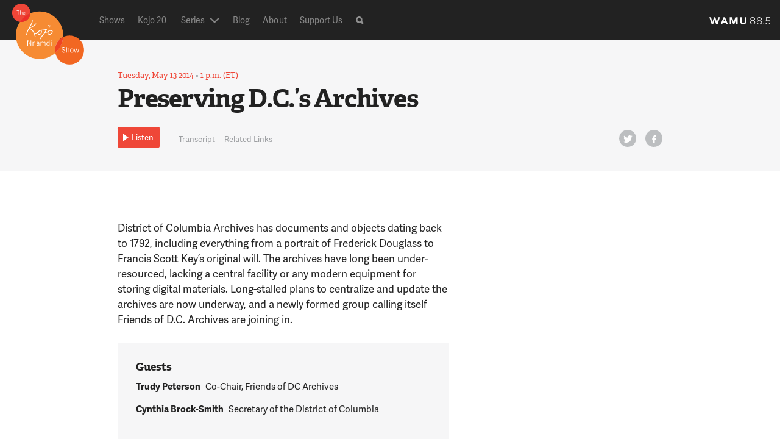

--- FILE ---
content_type: text/html
request_url: https://thekojonnamdishow.org/shows/2014-05-13/preserving-dcs-archives/
body_size: 19280
content:
<!doctype html>
<!--[if lt IE 7]><html class="no-js ie ie6 lt-ie9 lt-ie8 lt-ie7" lang="en-US" prefix="og: http://ogp.me/ns#"> <![endif]-->
<!--[if IE 7]><html class="no-js ie ie7 lt-ie9 lt-ie8" lang="en-US" prefix="og: http://ogp.me/ns#"> <![endif]-->
<!--[if IE 8]><html class="no-js ie ie8 lt-ie9" lang="en-US" prefix="og: http://ogp.me/ns#"> <![endif]-->
<!--[if gt IE 8]><!--><html class="no-js" lang="en-US" prefix="og: http://ogp.me/ns#" > <!--<![endif]-->
    <head>
    <meta name="referrer" content="origin">
    <meta charset="UTF-8" />
    <title>

                            
        Preserving D.C.&#039;s Archives - The Kojo Nnamdi Show

    </title>
    <meta name="description" content="Connecting your neighborhood with the world">

    <!-- Touch icon -->
    <!-- =================== -->
    <link rel="shortcut icon" href="/wp-content/themes/kojo/favicon.ico?v=1.6-1f3332e8">
    <link rel="apple-touch-icon" href="/wp-content/themes/kojo/apple-touch-icon-precomposed.png?v=1.6-1f3332e8">

     <!-- Site stylesheet -->
    <!-- =================== -->
    <!-- <link rel="stylesheet" href="/wp-content/themes/kojo/style.css" type="text/css" media="screen" /> -->
    <link rel="stylesheet" href="/wp-content/themes/wamu-show/css/kojo.css?v=1.6-1f3332e8" type="text/css"/>


    <meta http-equiv="Content-Type" content="text/html; charset=UTF-8" />
    <meta http-equiv="X-UA-Compatible" content="IE=edge,chrome=1"><script type="text/javascript">(window.NREUM||(NREUM={})).init={ajax:{deny_list:["bam.nr-data.net"]}};(window.NREUM||(NREUM={})).loader_config={licenseKey:"20efb9c01a",applicationID:"91074324"};window.NREUM||(NREUM={}),__nr_require=function(t,e,n){function r(n){if(!e[n]){var i=e[n]={exports:{}};t[n][0].call(i.exports,function(e){var i=t[n][1][e];return r(i||e)},i,i.exports)}return e[n].exports}if("function"==typeof __nr_require)return __nr_require;for(var i=0;i<n.length;i++)r(n[i]);return r}({1:[function(t,e,n){function r(){}function i(t,e,n,r){return function(){return s.recordSupportability("API/"+e+"/called"),o(t+e,[u.now()].concat(c(arguments)),n?null:this,r),n?void 0:this}}var o=t("handle"),a=t(10),c=t(11),f=t("ee").get("tracer"),u=t("loader"),s=t(4),d=NREUM;"undefined"==typeof window.newrelic&&(newrelic=d);var p=["setPageViewName","setCustomAttribute","setErrorHandler","finished","addToTrace","inlineHit","addRelease"],l="api-",v=l+"ixn-";a(p,function(t,e){d[e]=i(l,e,!0,"api")}),d.addPageAction=i(l,"addPageAction",!0),d.setCurrentRouteName=i(l,"routeName",!0),e.exports=newrelic,d.interaction=function(){return(new r).get()};var m=r.prototype={createTracer:function(t,e){var n={},r=this,i="function"==typeof e;return o(v+"tracer",[u.now(),t,n],r),function(){if(f.emit((i?"":"no-")+"fn-start",[u.now(),r,i],n),i)try{return e.apply(this,arguments)}catch(t){throw f.emit("fn-err",[arguments,this,t],n),t}finally{f.emit("fn-end",[u.now()],n)}}}};a("actionText,setName,setAttribute,save,ignore,onEnd,getContext,end,get".split(","),function(t,e){m[e]=i(v,e)}),newrelic.noticeError=function(t,e){"string"==typeof t&&(t=new Error(t)),s.recordSupportability("API/noticeError/called"),o("err",[t,u.now(),!1,e])}},{}],2:[function(t,e,n){function r(t){if(NREUM.init){for(var e=NREUM.init,n=t.split("."),r=0;r<n.length-1;r++)if(e=e[n[r]],"object"!=typeof e)return;return e=e[n[n.length-1]]}}e.exports={getConfiguration:r}},{}],3:[function(t,e,n){var r=!1;try{var i=Object.defineProperty({},"passive",{get:function(){r=!0}});window.addEventListener("testPassive",null,i),window.removeEventListener("testPassive",null,i)}catch(o){}e.exports=function(t){return r?{passive:!0,capture:!!t}:!!t}},{}],4:[function(t,e,n){function r(t,e){var n=[a,t,{name:t},e];return o("storeMetric",n,null,"api"),n}function i(t,e){var n=[c,t,{name:t},e];return o("storeEventMetrics",n,null,"api"),n}var o=t("handle"),a="sm",c="cm";e.exports={constants:{SUPPORTABILITY_METRIC:a,CUSTOM_METRIC:c},recordSupportability:r,recordCustom:i}},{}],5:[function(t,e,n){function r(){return c.exists&&performance.now?Math.round(performance.now()):(o=Math.max((new Date).getTime(),o))-a}function i(){return o}var o=(new Date).getTime(),a=o,c=t(12);e.exports=r,e.exports.offset=a,e.exports.getLastTimestamp=i},{}],6:[function(t,e,n){function r(t){return!(!t||!t.protocol||"file:"===t.protocol)}e.exports=r},{}],7:[function(t,e,n){function r(t,e){var n=t.getEntries();n.forEach(function(t){"first-paint"===t.name?l("timing",["fp",Math.floor(t.startTime)]):"first-contentful-paint"===t.name&&l("timing",["fcp",Math.floor(t.startTime)])})}function i(t,e){var n=t.getEntries();if(n.length>0){var r=n[n.length-1];if(u&&u<r.startTime)return;var i=[r],o=a({});o&&i.push(o),l("lcp",i)}}function o(t){t.getEntries().forEach(function(t){t.hadRecentInput||l("cls",[t])})}function a(t){var e=navigator.connection||navigator.mozConnection||navigator.webkitConnection;if(e)return e.type&&(t["net-type"]=e.type),e.effectiveType&&(t["net-etype"]=e.effectiveType),e.rtt&&(t["net-rtt"]=e.rtt),e.downlink&&(t["net-dlink"]=e.downlink),t}function c(t){if(t instanceof y&&!w){var e=Math.round(t.timeStamp),n={type:t.type};a(n),e<=v.now()?n.fid=v.now()-e:e>v.offset&&e<=Date.now()?(e-=v.offset,n.fid=v.now()-e):e=v.now(),w=!0,l("timing",["fi",e,n])}}function f(t){"hidden"===t&&(u=v.now(),l("pageHide",[u]))}if(!("init"in NREUM&&"page_view_timing"in NREUM.init&&"enabled"in NREUM.init.page_view_timing&&NREUM.init.page_view_timing.enabled===!1)){var u,s,d,p,l=t("handle"),v=t("loader"),m=t(9),g=t(3),y=NREUM.o.EV;if("PerformanceObserver"in window&&"function"==typeof window.PerformanceObserver){s=new PerformanceObserver(r);try{s.observe({entryTypes:["paint"]})}catch(h){}d=new PerformanceObserver(i);try{d.observe({entryTypes:["largest-contentful-paint"]})}catch(h){}p=new PerformanceObserver(o);try{p.observe({type:"layout-shift",buffered:!0})}catch(h){}}if("addEventListener"in document){var w=!1,b=["click","keydown","mousedown","pointerdown","touchstart"];b.forEach(function(t){document.addEventListener(t,c,g(!1))})}m(f)}},{}],8:[function(t,e,n){function r(t,e){if(!i)return!1;if(t!==i)return!1;if(!e)return!0;if(!o)return!1;for(var n=o.split("."),r=e.split("."),a=0;a<r.length;a++)if(r[a]!==n[a])return!1;return!0}var i=null,o=null,a=/Version\/(\S+)\s+Safari/;if(navigator.userAgent){var c=navigator.userAgent,f=c.match(a);f&&c.indexOf("Chrome")===-1&&c.indexOf("Chromium")===-1&&(i="Safari",o=f[1])}e.exports={agent:i,version:o,match:r}},{}],9:[function(t,e,n){function r(t){function e(){t(c&&document[c]?document[c]:document[o]?"hidden":"visible")}"addEventListener"in document&&a&&document.addEventListener(a,e,i(!1))}var i=t(3);e.exports=r;var o,a,c;"undefined"!=typeof document.hidden?(o="hidden",a="visibilitychange",c="visibilityState"):"undefined"!=typeof document.msHidden?(o="msHidden",a="msvisibilitychange"):"undefined"!=typeof document.webkitHidden&&(o="webkitHidden",a="webkitvisibilitychange",c="webkitVisibilityState")},{}],10:[function(t,e,n){function r(t,e){var n=[],r="",o=0;for(r in t)i.call(t,r)&&(n[o]=e(r,t[r]),o+=1);return n}var i=Object.prototype.hasOwnProperty;e.exports=r},{}],11:[function(t,e,n){function r(t,e,n){e||(e=0),"undefined"==typeof n&&(n=t?t.length:0);for(var r=-1,i=n-e||0,o=Array(i<0?0:i);++r<i;)o[r]=t[e+r];return o}e.exports=r},{}],12:[function(t,e,n){e.exports={exists:"undefined"!=typeof window.performance&&window.performance.timing&&"undefined"!=typeof window.performance.timing.navigationStart}},{}],ee:[function(t,e,n){function r(){}function i(t){function e(t){return t&&t instanceof r?t:t?u(t,f,a):a()}function n(n,r,i,o,a){if(a!==!1&&(a=!0),!l.aborted||o){t&&a&&t(n,r,i);for(var c=e(i),f=m(n),u=f.length,s=0;s<u;s++)f[s].apply(c,r);var p=d[w[n]];return p&&p.push([b,n,r,c]),c}}function o(t,e){h[t]=m(t).concat(e)}function v(t,e){var n=h[t];if(n)for(var r=0;r<n.length;r++)n[r]===e&&n.splice(r,1)}function m(t){return h[t]||[]}function g(t){return p[t]=p[t]||i(n)}function y(t,e){l.aborted||s(t,function(t,n){e=e||"feature",w[n]=e,e in d||(d[e]=[])})}var h={},w={},b={on:o,addEventListener:o,removeEventListener:v,emit:n,get:g,listeners:m,context:e,buffer:y,abort:c,aborted:!1};return b}function o(t){return u(t,f,a)}function a(){return new r}function c(){(d.api||d.feature)&&(l.aborted=!0,d=l.backlog={})}var f="nr@context",u=t("gos"),s=t(10),d={},p={},l=e.exports=i();e.exports.getOrSetContext=o,l.backlog=d},{}],gos:[function(t,e,n){function r(t,e,n){if(i.call(t,e))return t[e];var r=n();if(Object.defineProperty&&Object.keys)try{return Object.defineProperty(t,e,{value:r,writable:!0,enumerable:!1}),r}catch(o){}return t[e]=r,r}var i=Object.prototype.hasOwnProperty;e.exports=r},{}],handle:[function(t,e,n){function r(t,e,n,r){i.buffer([t],r),i.emit(t,e,n)}var i=t("ee").get("handle");e.exports=r,r.ee=i},{}],id:[function(t,e,n){function r(t){var e=typeof t;return!t||"object"!==e&&"function"!==e?-1:t===window?0:a(t,o,function(){return i++})}var i=1,o="nr@id",a=t("gos");e.exports=r},{}],loader:[function(t,e,n){function r(){if(!P++){var t=M.info=NREUM.info,e=g.getElementsByTagName("script")[0];if(setTimeout(u.abort,3e4),!(t&&t.licenseKey&&t.applicationID&&e))return u.abort();f(O,function(e,n){t[e]||(t[e]=n)});var n=a();c("mark",["onload",n+M.offset],null,"api"),c("timing",["load",n]);var r=g.createElement("script");0===t.agent.indexOf("http://")||0===t.agent.indexOf("https://")?r.src=t.agent:r.src=v+"://"+t.agent,e.parentNode.insertBefore(r,e)}}function i(){"complete"===g.readyState&&o()}function o(){c("mark",["domContent",a()+M.offset],null,"api")}var a=t(5),c=t("handle"),f=t(10),u=t("ee"),s=t(8),d=t(6),p=t(2),l=t(3),v=p.getConfiguration("ssl")===!1?"http":"https",m=window,g=m.document,y="addEventListener",h="attachEvent",w=m.XMLHttpRequest,b=w&&w.prototype,E=!d(m.location);NREUM.o={ST:setTimeout,SI:m.setImmediate,CT:clearTimeout,XHR:w,REQ:m.Request,EV:m.Event,PR:m.Promise,MO:m.MutationObserver};var x=""+location,O={beacon:"bam.nr-data.net",errorBeacon:"bam.nr-data.net",agent:"js-agent.newrelic.com/nr-1215.min.js"},T=w&&b&&b[y]&&!/CriOS/.test(navigator.userAgent),M=e.exports={offset:a.getLastTimestamp(),now:a,origin:x,features:{},xhrWrappable:T,userAgent:s,disabled:E};if(!E){t(1),t(7),g[y]?(g[y]("DOMContentLoaded",o,l(!1)),m[y]("load",r,l(!1))):(g[h]("onreadystatechange",i),m[h]("onload",r)),c("mark",["firstbyte",a.getLastTimestamp()],null,"api");var P=0}},{}],"wrap-function":[function(t,e,n){function r(t,e){function n(e,n,r,f,u){function nrWrapper(){var o,a,s,p;try{a=this,o=d(arguments),s="function"==typeof r?r(o,a):r||{}}catch(l){i([l,"",[o,a,f],s],t)}c(n+"start",[o,a,f],s,u);try{return p=e.apply(a,o)}catch(v){throw c(n+"err",[o,a,v],s,u),v}finally{c(n+"end",[o,a,p],s,u)}}return a(e)?e:(n||(n=""),nrWrapper[p]=e,o(e,nrWrapper,t),nrWrapper)}function r(t,e,r,i,o){r||(r="");var c,f,u,s="-"===r.charAt(0);for(u=0;u<e.length;u++)f=e[u],c=t[f],a(c)||(t[f]=n(c,s?f+r:r,i,f,o))}function c(n,r,o,a){if(!v||e){var c=v;v=!0;try{t.emit(n,r,o,e,a)}catch(f){i([f,n,r,o],t)}v=c}}return t||(t=s),n.inPlace=r,n.flag=p,n}function i(t,e){e||(e=s);try{e.emit("internal-error",t)}catch(n){}}function o(t,e,n){if(Object.defineProperty&&Object.keys)try{var r=Object.keys(t);return r.forEach(function(n){Object.defineProperty(e,n,{get:function(){return t[n]},set:function(e){return t[n]=e,e}})}),e}catch(o){i([o],n)}for(var a in t)l.call(t,a)&&(e[a]=t[a]);return e}function a(t){return!(t&&t instanceof Function&&t.apply&&!t[p])}function c(t,e){var n=e(t);return n[p]=t,o(t,n,s),n}function f(t,e,n){var r=t[e];t[e]=c(r,n)}function u(){for(var t=arguments.length,e=new Array(t),n=0;n<t;++n)e[n]=arguments[n];return e}var s=t("ee"),d=t(11),p="nr@original",l=Object.prototype.hasOwnProperty,v=!1;e.exports=r,e.exports.wrapFunction=c,e.exports.wrapInPlace=f,e.exports.argsToArray=u},{}]},{},["loader"]);</script>
		<meta name="viewport" content="width=device-width, initial-scale=1.0">
    <link rel="pingback" href="/xmlrpc.php" />


    <!-- Modernizr -->
    <!-- =================== -->
    <script type="text/javascript" src="/wp-content/themes/wamu-show/components/modernizr/modernizr.js?v=1.6-1f3332e8"></script>

     <!-- Dev scripts -->
    <!-- =================== -->
    <!-- <script type="text/javascript" src="/wp-content/themes/wamu-show/js/dev.js"></script> -->


    <!-- Respond for older IE browsers -->
    <!-- =================== -->
    <!--[if lte IE 8]>
        <script type="text/javascript" src="/wp-content/themes/wamu-show/components/respond/dest/respond.min.js?v=1.6-1f3332e8"></script>
    <![endif]-->

    <!-- Google DFP -->
    <!-- =================== -->
    <script type='text/javascript'>
		  var googletag = googletag || {};
		  googletag.cmd = googletag.cmd || [];

			(function() {

	      var gads = document.createElement('script');
	      gads.async = true;
	      gads.type = 'text/javascript';
	      var useSSL = 'https:' == document.location.protocol;
	      gads.src = (useSSL ? 'https:' : 'http:') +
	      '//www.googletagservices.com/tag/js/gpt.js';
	      var node = document.getElementsByTagName('script')[0];
	      node.parentNode.insertBefore(gads, node);

	      googletag.cmd.push(function() {
	        	          	            	              googletag
    .defineSlot('/1050810/KN_UW_ALL_300x250', [300, 250], 'div-gpt-ad-site')
    .setCollapseEmptyDiv(true,true)
    .addService(googletag.pubads())
    ;
 
	            	          	        	          	            	              googletag
    .defineSlot('/1050810/KN_MB_ALL_300x250', [300, 250], 'div-gpt-ad-member')
    .setCollapseEmptyDiv(true,true)
    .addService(googletag.pubads())
    ;
 
	            	          	        	          	            	              googletag
    .defineSlot('/1050810/WAMU_site_300x250', [300, 250], 'div-gpt-ad-player')
    .setCollapseEmptyDiv(true,true)
    .addService(googletag.pubads())
    ;
 
	            	          	        	          	        	          	            								var mapping = googletag.sizeMapping().
								  addSize([0, 0], []).
								  addSize([980, 200], [970, 50]). // Desktop
								  build();
						    googletag.defineSlot('/1050810/KN_970x50', [970, 50], 'div-gpt-ad-site_topper')
									.defineSizeMapping(mapping)
									.setCollapseEmptyDiv(true,true)
									.addService(googletag.pubads());

	            	          	        	          	            								var mapping = googletag.sizeMapping().
								  addSize([0, 0], []).
								  addSize([330, 300], [320, 50]). // Tablet
								  addSize([980, 200], []). // Desktop
								  build();
						    googletag.defineSlot('/1050810/KN_320x50', [320, 50], 'div-gpt-ad-site_topper_mobile')
									.defineSizeMapping(mapping)
									.setCollapseEmptyDiv(true,true)
									.addService(googletag.pubads());

	            	          	        
																										var mainColumnSlotMapping = googletag.sizeMapping().
								  addSize([0, 0], []).
								  addSize([980, 200], ['fluid']). // Desktop
								  build();
								googletag.defineSlot('/1050810/KN_sponsor_logo', ['fluid'], 'div-gpt-ad-sponsorship--main-column-topper')
									.defineSizeMapping(mainColumnSlotMapping)
									.setCollapseEmptyDiv(true,true)
									.addService(googletag.pubads());
																												googletag.defineSlot('/1050810/KN_sponsor_logo', ['fluid'], 'div-gpt-ad-sponsorship--todays-shows')
									.setCollapseEmptyDiv(true,true)
									.addService(googletag.pubads());
																												googletag.defineSlot('/1050810/KN_sponsor_logo', ['fluid'], 'div-gpt-ad-sponsorship--upcoming-shows')
									.setCollapseEmptyDiv(true,true)
									.addService(googletag.pubads());
																												googletag.defineSlot('/1050810/KN_sponsor_logo', ['fluid'], 'div-gpt-ad-sponsorship--segment-main')
									.setCollapseEmptyDiv(true,true)
									.addService(googletag.pubads());
																												googletag.defineSlot('/1050810/KN_sponsor_logo', ['fluid'], 'div-gpt-ad-sponsorship--segment-guest')
									.setCollapseEmptyDiv(true,true)
									.addService(googletag.pubads());
														        
	        googletag.pubads().setTargeting('category', []);
	        googletag.pubads().setTargeting('page_path', '/');
	        googletag.pubads().setTargeting('tags', ["law","history"]);
	        googletag.pubads().enableSingleRequest();
			googletag.pubads().collapseEmptyDivs();
	        googletag.enableServices();
	      });
			})();
    </script>
			    <!-- Typekit -->
    <script src="https://use.typekit.net/gwf7oto.js"></script>
    <script>try{Typekit.load({ async: true });}catch(e){}</script>    	

	
<!-- This site is optimized with the Yoast WordPress SEO plugin v1.6.3 - https://yoast.com/wordpress/plugins/seo/ -->
<title>Preserving D.C.&#039;s Archives - The Kojo Nnamdi Show</title>
<link rel="canonical" href="https://thekojonnamdishow.org/shows/2014-05-13/preserving-dcs-archives" />
<meta property="og:locale" content="en_US" />
<meta property="og:type" content="article" />
<meta property="og:title" content="Preserving D.C.&#039;s Archives - The Kojo Nnamdi Show" />
<meta property="og:description" content="Long-stalled plans to centralize and modernize DC Archives are now underway, and a newly formed group calling itself Friends of DC Archives are joining in." />
<meta property="og:url" content="/shows/2014-05-13/preserving-dcs-archives" />
<meta property="og:site_name" content="The Kojo Nnamdi Show" />
<meta property="article:tag" content="History" />
<meta property="article:tag" content="Law" />
<meta property="og:image" content="https://s3.amazonaws.com/thekojonnamdishow.org/wp-content/uploads/2017/02/kns-og-img.jpg" />
<meta name="twitter:card" content="summary_large_image"/>
<meta name="twitter:site" content="@kojoshow"/>
<meta name="twitter:domain" content="The Kojo Nnamdi Show"/>
<meta name="twitter:creator" content="@kojoshow"/>
<meta name="twitter:image:src" content="https://s3.amazonaws.com/thekojonnamdishow.org/wp-content/uploads/2017/02/kns-og-img.jpg"/>
<!-- / Yoast WordPress SEO plugin. -->

<link rel='dns-prefetch' href='//thekojonnamdishow.org' />
<link rel='dns-prefetch' href='//s.w.org' />
		<script type="text/javascript">
			window._wpemojiSettings = {"baseUrl":"https:\/\/s.w.org\/images\/core\/emoji\/11\/72x72\/","ext":".png","svgUrl":"https:\/\/s.w.org\/images\/core\/emoji\/11\/svg\/","svgExt":".svg","source":{"concatemoji":"https:\/\/s8297.pcdn.co\/wp-includes\/js\/wp-emoji-release.min.js?ver=4.9.19"}};
			!function(e,a,t){var n,r,o,i=a.createElement("canvas"),p=i.getContext&&i.getContext("2d");function s(e,t){var a=String.fromCharCode;p.clearRect(0,0,i.width,i.height),p.fillText(a.apply(this,e),0,0);e=i.toDataURL();return p.clearRect(0,0,i.width,i.height),p.fillText(a.apply(this,t),0,0),e===i.toDataURL()}function c(e){var t=a.createElement("script");t.src=e,t.defer=t.type="text/javascript",a.getElementsByTagName("head")[0].appendChild(t)}for(o=Array("flag","emoji"),t.supports={everything:!0,everythingExceptFlag:!0},r=0;r<o.length;r++)t.supports[o[r]]=function(e){if(!p||!p.fillText)return!1;switch(p.textBaseline="top",p.font="600 32px Arial",e){case"flag":return s([55356,56826,55356,56819],[55356,56826,8203,55356,56819])?!1:!s([55356,57332,56128,56423,56128,56418,56128,56421,56128,56430,56128,56423,56128,56447],[55356,57332,8203,56128,56423,8203,56128,56418,8203,56128,56421,8203,56128,56430,8203,56128,56423,8203,56128,56447]);case"emoji":return!s([55358,56760,9792,65039],[55358,56760,8203,9792,65039])}return!1}(o[r]),t.supports.everything=t.supports.everything&&t.supports[o[r]],"flag"!==o[r]&&(t.supports.everythingExceptFlag=t.supports.everythingExceptFlag&&t.supports[o[r]]);t.supports.everythingExceptFlag=t.supports.everythingExceptFlag&&!t.supports.flag,t.DOMReady=!1,t.readyCallback=function(){t.DOMReady=!0},t.supports.everything||(n=function(){t.readyCallback()},a.addEventListener?(a.addEventListener("DOMContentLoaded",n,!1),e.addEventListener("load",n,!1)):(e.attachEvent("onload",n),a.attachEvent("onreadystatechange",function(){"complete"===a.readyState&&t.readyCallback()})),(n=t.source||{}).concatemoji?c(n.concatemoji):n.wpemoji&&n.twemoji&&(c(n.twemoji),c(n.wpemoji)))}(window,document,window._wpemojiSettings);
		</script>
		<style type="text/css">
img.wp-smiley,
img.emoji {
	display: inline !important;
	border: none !important;
	box-shadow: none !important;
	height: 1em !important;
	width: 1em !important;
	margin: 0 .07em !important;
	vertical-align: -0.1em !important;
	background: none !important;
	padding: 0 !important;
}
</style>
<link rel='stylesheet' id='contact-form-7-css'  href='/wp-content/plugins/contact-form-7/includes/css/styles.css?ver=4.5.1' type='text/css' media='all' />
<script type='text/javascript' src='/wp-includes/js/jquery/jquery.js?ver=1.12.4'></script>
<script type='text/javascript' src='/wp-includes/js/jquery/jquery-migrate.min.js?ver=1.4.1'></script>
<link rel='https://api.w.org/' href='/wp-json/' />
<link rel="EditURI" type="application/rsd+xml" title="RSD" href="/xmlrpc.php?rsd" />
<link rel="wlwmanifest" type="application/wlwmanifest+xml" href="/wp-includes/wlwmanifest.xml" /> 
<meta name="generator" content="WordPress 4.9.19" />
<link rel='shortlink' href='/?p=83169' />
<link rel="alternate" type="application/json+oembed" href="/wp-json/oembed/1.0/embed?url=https%3A%2F%2Fthekojonnamdishow.org%2Fshows%2F2014-05-13%2Fpreserving-dcs-archives" />
<link rel="alternate" type="text/xml+oembed" href="/wp-json/oembed/1.0/embed?url=https%3A%2F%2Fthekojonnamdishow.org%2Fshows%2F2014-05-13%2Fpreserving-dcs-archives&#038;format=xml" />
		<style type="text/css" id="wp-custom-css">
			/* 2021.04.02, remove contact info after transition to The Politics Hour */
.hp-show-meta,
.ftr-show-meta {
	display:none;
}
#menu-item-39333 > a,
#menu-item-18 > a {
	color: #888888;
	text-decoration: none;
	font-size: 14px;
}
		</style>
	


 
</head>

  <body class="segment-template-default single single-segment postid-83169" data-source="base.twig">
      <div id="site-wrap-outer">
          <div id="site-wrap-inner">
              <div id="site-content-wrap">
								<div class="ad-site-topper">
			<!-- KN_970x50 -->
<div id='div-gpt-ad-site_topper' >
	<script type='text/javascript'>
	googletag.cmd.push(function() { googletag.display('div-gpt-ad-site_topper'); });
	</script>


</div>
				<!-- KN_320x50 -->
<div id='div-gpt-ad-site_topper_mobile' >
	<script type='text/javascript'>
	googletag.cmd.push(function() { googletag.display('div-gpt-ad-site_topper_mobile'); });
	</script>


</div>
	</div>

                
                                            <!-- This is the area for HP-like image -->
                     
                    <header class="hdr">
                        <div class="l-hdr-width">
                            <div class="hdr-inner">

                                <div class="hdr-logo-mod">
                                    <h1 class="hdr-logo" role="banner">
                                        <a class="hdr-logo-link" href="/" title="The Kojo Nnamdi Show" rel="home">
                                            <img src="/wp-content/themes/wamu-show/img/logos/kojo_logo_sm_128.svg?v=1.6-1f3332e8" alt="The Kojo Nnamdi Show" />
                                        </a>
                                    </h1>
                                </div>   <!-- /hdr-logo-mod -->

                                <div class="nav-trigger-mod">
                                    <button class="nav-trigger">Show Navigation</button>
                                </div> <!-- /nav-trigger -->

                                  <!-- Navigation -->
                                <div class="lg-site-nav-mod">
                                    <div class="nav-main-mod">
	<nav id="access nav-main" class="nav" role="navigation">
	    <ul class="nav-items">
	    	        <li id="menu-item-15" class="nav-item menu-item menu-item-type-custom menu-item-object-custom menu-item-15">
	            <a class="nav-link " href="/shows ">
	            		Shows
	            	
	            	</a>
	            	        </li>
	    	        <li id="menu-item-112869" class="nav-item menu-item menu-item-type-custom menu-item-object-custom menu-item-112869">
	            <a class="nav-link " href="/projects/kojo-20 ">
	            		Kojo 20
	            	
	            	</a>
	            	        </li>
	    	        <li id="menu-item-39333" class="nav-item menu-item menu-item-type-custom menu-item-object-custom menu-item-39333">
	            <a class="nav-link link-trigger link--with-drop" href="/topic/the-politics-hour/ ">
	            		Series
	            	<span class="drop"></span>
	            	</a>
	            	            	<ul class="nav-items nav-dropdown">
	            					            	<li class="list-item"><a class="list-item-link" href="/topic/the-politics-hour">The Politics Hour</a></li>
			            			            	<li class="list-item"><a class="list-item-link" href="/topic/kojoconnects">Kojo Connects</a></li>
			            			            	<li class="list-item"><a class="list-item-link" href="/projects/kojo-for-kids">Kojo For Kids</a></li>
			            			            	<li class="list-item"><a class="list-item-link" href="/topic/education-in-a-pandemic">Education In A Pandemic</a></li>
			            			            	<li class="list-item"><a class="list-item-link" href="/topic/climate-series">Climate Series</a></li>
			            			            	<li class="list-item"><a class="list-item-link" href="/topic/election-2020">2020 Election Series</a></li>
			            			            	<li class="list-item"><a class="list-item-link" href="/topic/blm-protests">2020 BLM Protests</a></li>
			            			            	<li class="list-item"><a class="list-item-link" href="/topic/tech-tuesday">Tech Tuesday</a></li>
			            			            	<li class="list-item"><a class="list-item-link" href="/topic/the-computer-guys">Computer Guys And Gal</a></li>
			            			            	<li class="list-item"><a class="list-item-link" href="/kojos-bookshelf">Kojo's Bookshelf</a></li>
			            			            	<li class="list-item"><a class="list-item-link" href="/projects/kojo-community/">Kojo In Your Community</a></li>
			            			            	<li class="list-item"><a class="list-item-link" href="/projects/capitolkojo">Kojo At The Capitol</a></li>
			            			         </ul>
			    	        </li>
	    	        <li id="menu-item-87678" class="nav-item menu-item menu-item-type-custom menu-item-object-custom menu-item-87678">
	            <a class="nav-link " href="/blog ">
	            		Blog
	            	
	            	</a>
	            	        </li>
	    	        <li id="menu-item-18" class="nav-item menu-item menu-item-type-custom menu-item-object-custom menu-item-18">
	            <a class="nav-link " href="/about ">
	            		About
	            	
	            	</a>
	            	        </li>
	    	        <li id="menu-item-19" class="nav-item menu-item menu-item-type-custom menu-item-object-custom menu-item-19">
	            <a class="nav-link " href="/support ">
	            		Support Us
	            	
	            	</a>
	            	        </li>
	    	        
	    </ul>   <!-- /nav-items -->
	</nav> <!-- #access -->


	<div class="nav-search-mod">
		<div class="nav-search-trigger">Search<i class="icon-search"></i></div>
		<div class="search-mod">
	<form class="search-form nav-search" action="/search">

		<input id="search-field" class="search-input" type="text" placeholder="Search"  name="q" autocomplete="off" />
		<button class="search-submit" type="submit">Search<i class="icon-search"></i></button>

	</form>
</div> <!-- search-mod -->
	</div>	<!-- /search-mod -->

	<div class="nav-logos-mod">
		<div class="logo-org">
			<a href="http://wamu.org/" target="_blank">
				<img src="/wp-content/themes/wamu-show/img/logos/wamu_logotext_interim.svg?v=1.6-1f3332e8" alt="" />
			</a>
		</div> 	<!-- /logo-org -->

		<!-- added syndication option  -->
		
	</div>	<!-- /nav-logos-mod -->

</div> <!-- /nav-main-mod -->


<!-- deleted inline-list class from ul -->
                                </div> <!-- lg-site-nav-mod -->

                            </div> <!-- /hdr-inner -->
                        </div>  <!-- /l-hdr-width -->

                    </header>  <!-- /hdr -->

                 

                
			<div class="article-meta has-audio">
				<div class="l-site-width">
											<h5 id="home" class="tz-overline">Tuesday, May 13 2014
<span class="date-divide"> &bull; </span>1 p.m. (ET)
</h5>
					 
											<h1 class="h1">Preserving D.C.&#8217;s Archives</h1>
					 				</div>	<!-- /l-site-width -->

				<div class="article-controls-mod"> <!-- class of .fixed added here to fix nav -->
					<div class="inner">
						<div class="l-site-width">

															<div class="play-button-block">
									<!-- <button class="play-button-button-rwd">
	<span>Listen</span>
</button> -->
					<a class="audio-pop play-button-rwd" href="/audio/#/shows/2014-05-13/preserving-dcs-archives/83169/@00:00" data-default=""/audio/#/shows/2014-05-13/preserving-dcs-archives/83169/@00:00" target="_blank">
			<span class="audio-button-text">Listen</span>
		</a>
	
								</div>	<!-- /button-block -->
							 
															<div class="headline-mobile-block">
									<p class="headline-mobile">
										<a href="#home">Preserving D.C.&#8217;s Archives</a>
									</p>
								</div>	<!-- /headline-mobile-block -->
							 
							<a class="article-trigger link--with-drop">Menu</a>
							<!-- article-trigger adds or removes a class of js-article-nav to body element -->

							<div class="article-nav-mod">
																	<div class="article-nav">
										<ul class="article-nav-items">
											
											
											
																							<li class="article-nav-item">
													<a class="article-nav-link" href="#transcript">Transcript</a>
												</li> <!-- /article-nav-item -->
																																		<li class="article-nav-item">
													<a class="article-nav-link" href="#related">Related Links</a>
												</li> <!-- /article-nav-item -->
																					</ul> <!-- /article-nav-items -->
									</div>	<!-- /article-nav -->
								 
																	<div class="social-nav">
										<ul class="social-nav-items">
											<li class="social-nav-item social-list-item">
												<a class="social-nav-link social-list-link" href="https://twitter.com/share?url=/shows/2014-05-13/preserving-dcs-archives" target="_blank">Twitter
													<i class="icon-social twitter"></i></a>
											</li> <!-- /article-nav-item -->

											<li class="social-nav-item social-list-item">
												<a class="social-nav-link social-list-link" href="https://www.facebook.com/sharer/sharer.php?u=/shows/2014-05-13/preserving-dcs-archives" target="_blank">FB
													<i class="icon-social facebook"></i></a>
											</li> <!-- /article-nav-item -->

										
										</ul> <!-- /social-nav-items -->
									</div>	<!-- /social-nav -->
								 							</div>	<!-- /article-nav-mod -->

						</div>	<!-- /l-site-width -->
					</div>	<!-- /inner -->
				</div>	<!-- /article-nav -->


			</div>		<!-- /article-meta -->
			<div class="ad-segment-meta">
	<div id='div-gpt-ad-sponsorship--segment-main'>
		<script>
		googletag.cmd.push(function() { googletag.display('div-gpt-ad-sponsorship--segment-main'); });
		</script>
	</div>
</div>



	 

                <section id="content" role="main" class="content-wrapper">
                    
                    <!-- <div class=""> -->

                        		<div class="l-site-width">
			<div class="article-main">

				<div class="l-primary">
					<div class="inner">
						<!-- ================================ -->
						<!-- Guest host area. Will need a conditional test -->
												<div id="intro" class="article-block">

							<!-- ***************************************** -->
							<!-- Article Intro -->
																
									<div class="intro-text-mod">
										<div class="segment-body"><p><!--break-->District of Columbia Archives has documents and objects dating back to 1792, including everything from a portrait of Frederick Douglass to Francis Scott Key&#8217;s original will. The archives have long been under-resourced, lacking a central facility or any modern equipment for storing digital materials. Long-stalled plans to centralize and update the archives are now underway, and a newly formed group calling itself Friends of D.C. Archives are joining in. </p>
</div>
									</div> <!-- /intro-text-mod -->
							 


							<!-- ***************************************** -->
							<!-- Article Guests -->
																																		<div class="guest-container">
											<h4 class="h4">Guests</h4>
											<ul class="list-items">
																									<li class="list-item">
														<span class="item-bold">
															Trudy Peterson
														</span>
														Co-Chair, Friends of DC Archives
													</li>
																									<li class="list-item">
														<span class="item-bold">
															Cynthia Brock-Smith
														</span>
														Secretary of the District of Columbia
													</li>
																							</ul> <!-- /items -->
										</div>	<!-- /guest-container -->
										<div class="ad-segment-guests">
	<div id='div-gpt-ad-sponsorship--segment-guest'>
		<script>
		googletag.cmd.push(function() { googletag.display('div-gpt-ad-sponsorship--segment-guest'); });
		</script>
	</div>
</div>
									 								

						</div>	<!-- /# intro article-block -->

						<!-- ***************************************** -->
						<!-- Live Video -->
						

						<!-- ***************************************** -->
						<!-- Article highlights -->
													
						

						<!-- ***************************************** -->
						<!-- Web Features -->
						

						<!-- ***************************************** -->
						<!-- Article Transcript -->
																														<div id ="transcript" class="article-block">
										<h4 class="h4">Transcript</h4>

										<div class="transcript-outer">
											<div class="transcript-inner">
												<ul class="list-items">
													<li class="list-item l-pair-sm"><div class="art-bd"><h4><span class="timemark">13:06:40</span></h4></div><div class="txt-bd"><p><span class="transcript-name">MR. KOJO NNAMDI</span>From WAMU 88.5 at American University in Washington, welcome to "The Kojo Nnamdi Show," connecting your neighborhood with the world.  Later in the Broadcast, D.C.'s Jazz History and the U-Street clubs that were the heart of black Washington for decades.  But first, another aspect of D.C.'s history.  D.C.'s Archives include everything from land deeds to tax assessments dating back to 1792.  And it's not just dry, government documents.  There's Francis Scott Key's original will, a portrait of Frederick Douglass.
</p></div></li><li class="list-item l-pair-sm"><div class="art-bd"><h4><span class="timemark">13:07:23</span></h4></div><div class="txt-bd"><p><span class="transcript-name">MR. KOJO NNAMDI</span>But for a long time now, the archives have been under resourced.  They lack a central facility or even the ability to store digital material.  A newly formed group, calling itself Friends of DC Archives, hopes to help.  Joining us in studio now is Cynthia Brock-Smith, secretary of the District of Columbia.  Cynthia Brock-Smith, thank you for joining us.
</p></div></li><li class="list-item l-pair-sm"><div class="art-bd"><h4><span class="timemark">13:07:46</span></h4></div><div class="txt-bd"><p><span class="transcript-name">MS. CYNTHIA BROCK-SMITH</span>Thank you for having me.
</p></div></li><li class="list-item l-pair-sm"><div class="art-bd"><h4><span class="timemark">13:07:48</span></h4></div><div class="txt-bd"><p><span class="transcript-name">NNAMDI</span>Also with us is Dr. Trudy Peterson.  She is co-chair of the Friends of DC Archives.  She was formerly the Acting Archivist of the United States.  Trudy Peterson, thank you for joining us.
</p></div></li><li class="list-item l-pair-sm"><div class="art-bd"><h4><span class="timemark">13:07:59</span></h4></div><div class="txt-bd"><p><span class="transcript-name">DR. TRUDY PETERSON</span>Thank you.
</p></div></li><li class="list-item l-pair-sm"><div class="art-bd"><h4><span class="timemark">13:08:00</span></h4></div><div class="txt-bd"><p><span class="transcript-name">NNAMDI</span>Cynthia, tell us about the archives.  What's in there?
</p></div></li><li class="list-item l-pair-sm"><div class="art-bd"><h4><span class="timemark">13:08:05</span></h4></div><div class="txt-bd"><p><span class="transcript-name">BROCK-SMITH</span>The archives is a treasure-trove of thousands of cubic feet of historically -- historical and permanent, invaluable records of the District of Columbia.  The Office of Public Records Archives and Library of Government Information is responsible for maintaining all of the legal documents and publications of the District of Columbia.  So we have everything from the wills of George Washington, through Frederick Douglass and Supreme Court Justice Oliver Wendell Holmes.
</p></div></li><li class="list-item l-pair-sm"><div class="art-bd"><h4><span class="timemark">13:08:37</span></h4></div><div class="txt-bd"><p><span class="transcript-name">BROCK-SMITH</span>We have marriage records, death certificates, building permits, incorporation records, all of the government documents that have been created since the beginning of this government.
</p></div></li><li class="list-item l-pair-sm"><div class="art-bd"><h4><span class="timemark">13:08:49</span></h4></div><div class="txt-bd"><p><span class="transcript-name">NNAMDI</span>And it's not just dry, government documents.  There are historical artifacts too.  Can you talk about some of those objects?  There's the portrait of Frederick Douglass and the -- you got an electric chair from Lorton Reformatory?
</p></div></li><li class="list-item l-pair-sm"><div class="art-bd"><h4><span class="timemark">13:09:04</span></h4></div><div class="txt-bd"><p><span class="transcript-name">BROCK-SMITH</span>Yes.  We have the electric chair that was used in Lorton Reformatory from 1927 to 1957.  We also have recently acquired an actual slave ankle ball-and-chain.  We have slave journals from...
</p></div></li><li class="list-item l-pair-sm"><div class="art-bd"><h4><span class="timemark">13:09:20</span></h4></div><div class="txt-bd"><p><span class="transcript-name">NNAMDI</span>Two objects I'll be avoiding.
</p></div></li><li class="list-item l-pair-sm"><div class="art-bd"><h4><span class="timemark">13:09:25</span></h4></div><div class="txt-bd"><p><span class="transcript-name">BROCK-SMITH</span>We have a statue of Abraham Lincoln.  It's an eight-foot statue of Abraham Lincoln as a young man.  We have all types of paintings and artifacts from the history of the District of Columbia, including slave journals.  As you may remember from some of the earlier movies and writings, slaves whose masters visited District of Columbia, particularly members of Congress, would consign their slaves to D.C. jail and so we -- while they were doing business in the District of Columbia.  So we have those records in the D.C. Archives.
</p></div></li><li class="list-item l-pair-sm"><div class="art-bd"><h4><span class="timemark">13:10:02</span></h4></div><div class="txt-bd"><p><span class="transcript-name">NNAMDI</span>Trudy, you were involved in D.C.'s Archives back when you headed the National Archives.  Why do you consider the D.C. Archives to be so important?
</p></div></li><li class="list-item l-pair-sm"><div class="art-bd"><h4><span class="timemark">13:10:11</span></h4></div><div class="txt-bd"><p><span class="transcript-name">PETERSON</span>D.C. Archives are important not only for the citizens of the District, but this is the Capital City of the country.  So we have a larger responsibility here.  What happens in D.C. has ramifications throughout our country and, because of our position in the world, throughout the world as well.  The way we treat our fire department, the way we treat our police department, these are all things that we have to be aware are looked at very carefully around the world.  That's also true of the way we treat our archives.
</p></div></li><li class="list-item l-pair-sm"><div class="art-bd"><h4><span class="timemark">13:10:41</span></h4></div><div class="txt-bd"><p><span class="transcript-name">NNAMDI</span>As the Acting Archivist for the U.S., you were responsible for a big portion of the D.C. Archives.  How come?
</p></div></li><li class="list-item l-pair-sm"><div class="art-bd"><h4><span class="timemark">13:10:49</span></h4></div><div class="txt-bd"><p><span class="transcript-name">PETERSON</span>Before home rule, of course, the records of the District of Columbia needed to go somewhere.  And they went to the U.S. National Archives.  And my very first management job at the National Archives was to be responsible for the D.C. Archives.  After the 1985 Act was passed, establishing an archives for the District, one of my staff members actually went to be the first archivist.
</p></div></li><li class="list-item l-pair-sm"><div class="art-bd"><h4><span class="timemark">13:11:14</span></h4></div><div class="txt-bd"><p><span class="transcript-name">PETERSON</span>And we worked out an agreement between the District Archives and the National Archives saying that if the District could have a proper facility that would preserve and be secure, we would transfer the records of the government of the District of Columbia to the District.  And unfortunately, all these years later, that's never happened.
</p></div></li><li class="list-item l-pair-sm"><div class="art-bd"><h4><span class="timemark">13:11:36</span></h4></div><div class="txt-bd"><p><span class="transcript-name">NNAMDI</span>Nevertheless, the District of Columbia, as you mentioned earlier, has, oh, 50,000 cubic feet of records, maybe 45 miles of records.  Where are those documents stored at this point?
</p></div></li><li class="list-item l-pair-sm"><div class="art-bd"><h4><span class="timemark">13:11:50</span></h4></div><div class="txt-bd"><p><span class="transcript-name">BROCK-SMITH</span>We have over 200,000 cubic feet of records.  And they are stored in more than 20 locations around the region, primarily at the facility at Naylor Court, 1300 Naylor Court.  We have our historical archives with about 50,000 cubic feet of records.  We have another 150,000 cubic feet of records at the National -- Washington National Record Center in Suitland, run by the National Archives.  And various agencies have used various private storage areas around the region for their records.  And we are trying to consolidate all of those into one facility.
</p></div></li><li class="list-item l-pair-sm"><div class="art-bd"><h4><span class="timemark">13:12:27</span></h4></div><div class="txt-bd"><p><span class="transcript-name">NNAMDI</span>Who uses the archives and why?
</p></div></li><li class="list-item l-pair-sm"><div class="art-bd"><h4><span class="timemark">13:12:29</span></h4></div><div class="txt-bd"><p><span class="transcript-name">BROCK-SMITH</span>Well, there are a variety of people who use the archives:  Genealogists who are trying to search their family history, lawyers who are doing research for clients on probate or wills or land records.  If I'm looking the history of building permits on my property or history of my property in terms of who may have lived there, who owned the property, we have property records.  We have the architectural records of most of the buildings in the District of Columbia, so it could be other government agencies or scholars, students.  We have a variety of people who come to the archives.  We serve over 55,000 requests a year.
</p></div></li><li class="list-item l-pair-sm"><div class="art-bd"><h4><span class="timemark">13:13:11</span></h4></div><div class="txt-bd"><p><span class="transcript-name">NNAMDI</span>In case you're just joining us, we're talking with Cynthia Brock-Smith, secretary of the District of Columbia, and Trudy Peterson, co-chair of the Friends of DC Archives.  She was formerly the Acting Archivist of the United States.  We'd like to hear from you.  Give us a call at 800-433-8850.  Have you ever tapped the D.C. Archives or other archives here in D.C.?  What was your experience like?  Or what would you like to know about the D.C. Archives?  800-433-8850.  You could send email to kojo@wamu.org.  Or you can go to our website, kojoshow.org, ask a question or make a comment there.  Or shoot us a tweet @kojoshow.
</p></div></li><li class="list-item l-pair-sm"><div class="art-bd"><h4><span class="timemark">13:13:49</span></h4></div><div class="txt-bd"><p><span class="transcript-name">NNAMDI</span>Trudy, you testified last week before the Council on the cities archives.  And I can see testimony of that hearing online.  Are those videos being stored in D.C. Archives?
</p></div></li><li class="list-item l-pair-sm"><div class="art-bd"><h4><span class="timemark">13:14:03</span></h4></div><div class="txt-bd"><p><span class="transcript-name">PETERSON</span>No.  One of the problems of D.C. Archives is it has no facility to store modern, electronic records, whether in audiovisual format or a tweet.  Your previous discussion was with the police and the use of electronic media, especially social media.
</p></div></li><li class="list-item l-pair-sm"><div class="art-bd"><h4><span class="timemark">13:14:21</span></h4></div><div class="txt-bd"><p><span class="transcript-name">NNAMDI</span>I'm glad you were listening.
</p></div></li><li class="list-item l-pair-sm"><div class="art-bd"><h4><span class="timemark">13:14:23</span></h4></div><div class="txt-bd"><p><span class="transcript-name">PETERSON</span>We have absolutely no ability to store that in the D.C. Archives.  And yet it is essential, because police records are an essential part of any city archives.
</p></div></li><li class="list-item l-pair-sm"><div class="art-bd"><h4><span class="timemark">13:14:33</span></h4></div><div class="txt-bd"><p><span class="transcript-name">NNAMDI</span>Jonetta Rose Barra wrote a piece about this last week in her Washington Post blog, that the city cannot store any digital records is one problem.  What are some of the other issues with the D.C. Archives, Cynthia?
</p></div></li><li class="list-item l-pair-sm"><div class="art-bd"><h4><span class="timemark">13:14:47</span></h4></div><div class="txt-bd"><p><span class="transcript-name">BROCK-SMITH</span>Some of our major issues are infrastructure related.  We have a deteriorating condition in our historical archives.  We have a building that's an 1880s concrete stable.  The District moved the archives there in the 1980s.  And there hasn't really been much investment since then.  And in addition to the aging infrastructure, I mentioned the various multiple repositories of records around the region that our staff have to go to whenever there's a request for records.  And we've mentioned the lack of technology.  We have a limited online access to our records.  And our hope is to make many of our records accessible online and more readily available to the community.
</p></div></li><li class="list-item l-pair-sm"><div class="art-bd"><h4><span class="timemark">13:15:31</span></h4></div><div class="txt-bd"><p><span class="transcript-name">NNAMDI</span>Trudy, you helped found the Friends of DC Archives.  What's the idea?
</p></div></li><li class="list-item l-pair-sm"><div class="art-bd"><h4><span class="timemark">13:15:36</span></h4></div><div class="txt-bd"><p><span class="transcript-name">PETERSON</span>The idea is to try to support the secretary and the government in any way possible to ensure that this opportunity, where we have actually money set aside to build a building, is not missed.  This is the best opportunity we've had in 30 years.  We can't let it go past.
</p></div></li><li class="list-item l-pair-sm"><div class="art-bd"><h4><span class="timemark">13:15:54</span></h4></div><div class="txt-bd"><p><span class="transcript-name">NNAMDI</span>Cynthia, you say the history of D.C. is the history of the nation.  And Trudy mentioned earlier that this is the nation's capital.  But what do you mean by that?
</p></div></li><li class="list-item l-pair-sm"><div class="art-bd"><h4><span class="timemark">13:16:03</span></h4></div><div class="txt-bd"><p><span class="transcript-name">BROCK-SMITH</span>What I mean by that is, our records go back to the founding of this nation's capital, 1790.  And our records display the social, cultural history of the District of Columbia as well as the evolution of the federal government here, because we are the seat -- we are the nation's capital.
</p></div></li><li class="list-item l-pair-sm"><div class="art-bd"><h4><span class="timemark">13:16:23</span></h4></div><div class="txt-bd"><p><span class="transcript-name">BROCK-SMITH</span>So in searching my family history, I'm not only looking at the genealogical records, but I'm looking at records of what actually happened in the District of Columbia,  the issues of slavery and abolition -- the Abolitionist Movement and emancipation of all impacted families here.  So this history's intertwined and cannot be separated.  And that's why this is a precious resource for our residents as well as our nation.
</p></div></li><li class="list-item l-pair-sm"><div class="art-bd"><h4><span class="timemark">13:16:52</span></h4></div><div class="txt-bd"><p><span class="transcript-name">NNAMDI</span>What's interesting is that these are the records of all D.C. agencies.  How does that work and who decides what gets preserved?
</p></div></li><li class="list-item l-pair-sm"><div class="art-bd"><h4><span class="timemark">13:17:00</span></h4></div><div class="txt-bd"><p><span class="transcript-name">BROCK-SMITH</span>Well, there's a Public Records Act that mandates that all government executive-branch agencies provide their records through the Office of Public Records.  We have a Library of Government Information where we maintain every published document, or printed document, by any District executive-branch agency.  We also, on request, manage the records of the Superior Court and the D.C. Court of Appeals and the educational system and the D.C. Council.  The Superior Court is our largest user of public records.
</p></div></li><li class="list-item l-pair-sm"><div class="art-bd"><h4><span class="timemark">13:17:36</span></h4></div><div class="txt-bd"><p><span class="transcript-name">BROCK-SMITH</span>We maintain those records.  And every time there's a request, if you're doing your history or you need to research a court case, then our people have to go and retrieve that record from the Washington National Records Center.  So we are involved on a daily basis on the retrieval and restoration of records from around this government.
</p></div></li><li class="list-item l-pair-sm"><div class="art-bd"><h4><span class="timemark">13:17:56</span></h4></div><div class="txt-bd"><p><span class="transcript-name">NNAMDI</span>We have a question from Sam in Fairfax, Va.  Sam, you're on the air.  Go ahead, please.
</p></div></li><li class="list-item l-pair-sm"><div class="art-bd"><h4><span class="timemark">13:18:02</span></h4></div><div class="txt-bd"><p><span class="transcript-name">SAM</span>Yes, Kojo.  It's a great show today.  And I'm very curious if your guests could tell your listeners about a former museum of Washington that used to be in the Heurich Mansion there near Dupont Circle.  And then I believe their assets were -- or their collection was moved to the former library there, just south of the -- that beautiful light marble building just south of the new Convention Center.  I think it's New York Avenue and Ninth Street.
</p></div></li><li class="list-item l-pair-sm"><div class="art-bd"><h4><span class="timemark">13:18:34</span></h4></div><div class="txt-bd"><p><span class="transcript-name">NNAMDI</span>Let me ask Trudy Peterson.
</p></div></li><li class="list-item l-pair-sm"><div class="art-bd"><h4><span class="timemark">13:18:36</span></h4></div><div class="txt-bd"><p><span class="transcript-name">PETERSON</span>That's the Historical Society of Washington D.C.
</p></div></li><li class="list-item l-pair-sm"><div class="art-bd"><h4><span class="timemark">13:18:39</span></h4></div><div class="txt-bd"><p><span class="transcript-name">NNAMDI</span>Mm-hmm.
</p></div></li><li class="list-item l-pair-sm"><div class="art-bd"><h4><span class="timemark">13:18:40</span></h4></div><div class="txt-bd"><p><span class="transcript-name">PETERSON</span>And they just have a new executive director.  If you take a look at a very recent interview in The Washington Post, you'll see his interview and his plans for the facility.
</p></div></li><li class="list-item l-pair-sm"><div class="art-bd"><h4><span class="timemark">13:18:52</span></h4></div><div class="txt-bd"><p><span class="transcript-name">NNAMDI</span>And you can find that at the website of The Washington Post.  Sam, thank you very much for your call.  Cynthia Brock-Smith, money for a new facility was first allocated 10 years ago.  Can you talk about that and what's happened in the intervening years?
</p></div></li><li class="list-item l-pair-sm"><div class="art-bd"><h4><span class="timemark">13:19:05</span></h4></div><div class="txt-bd"><p><span class="transcript-name">BROCK-SMITH</span>The money for an archives facility was first allocated during the Williams administration.  And over the years, with the various priorities of different administrations, the project never went forward.  However, I'm pleased that Mayor Gray has made this investment.  He and I both are native Washingtonians and we are determined that this project is an important project not only for the residents but for this nation.  So I'm hopeful that it will be done.
</p></div></li><li class="list-item l-pair-sm"><div class="art-bd"><h4><span class="timemark">13:19:39</span></h4></div><div class="txt-bd"><p><span class="transcript-name">NNAMDI</span>Has a new facility or location been identified yet?
</p></div></li><li class="list-item l-pair-sm"><div class="art-bd"><h4><span class="timemark">13:19:43</span></h4></div><div class="txt-bd"><p><span class="transcript-name">BROCK-SMITH</span>No.  Over the years, there have been various studies on different locations.  So what we're doing now with the Archives Advisory Group and the Friends of the Archives, we have engaged a consultant who is an expert in archival management who will work with us to design the operations of a new archives facility.   And that collaboration will result in us engaging an architectural and engineering firm who can help with either building a new building or renovating an existing government building.
</p></div></li><li class="list-item l-pair-sm"><div class="art-bd"><h4><span class="timemark">13:20:19</span></h4></div><div class="txt-bd"><p><span class="transcript-name">NNAMDI</span>Trudy, you've been involved in helping to modernize and create archives around the country.  What's needed here in D.C. at this point?
</p></div></li><li class="list-item l-pair-sm"><div class="art-bd"><h4><span class="timemark">13:20:27</span></h4></div><div class="txt-bd"><p><span class="transcript-name">PETERSON</span>The essential thing we need is planning.  We have to plan for what we want this institution to be.  What do we want out of our DC archives?  And from that we can then determine what we need in a facility.  Cynthia is perhaps too kind to mention it but she also desperately needs staff.  There is not enough staff to manage the facility that they have now.  We have to be able to increase not only the building and the equipment but we have to increase staffing.
</p></div></li><li class="list-item l-pair-sm"><div class="art-bd"><h4><span class="timemark">13:21:03</span></h4></div><div class="txt-bd"><p><span class="transcript-name">NNAMDI</span>And we move onto Carl in Washington, D.C.  Carl, you're on the air.  Go ahead, please.
</p></div></li><li class="list-item l-pair-sm"><div class="art-bd"><h4><span class="timemark">13:21:09</span></h4></div><div class="txt-bd"><p><span class="transcript-name">CARL</span>Hi.  From '67 to '73 we had an appointed city council.  When the first city council elected one came in, Dave Clark put a law in called the statutes at large at the city among others.  And it provided that all of the regulations and resolutions of the prior council be kept and published.  From my knowledge that never happened, that it wasn't published.  And we may have lost them, from what I can understand.  And I was hoping that the archives could shed some light on this.
</p></div></li><li class="list-item l-pair-sm"><div class="art-bd"><h4><span class="timemark">13:21:45</span></h4></div><div class="txt-bd"><p><span class="transcript-name">NNAMDI</span>Dave Clark was a Ward 1 council member, then chair person of the council.  He is not deceased but Cynthia Brock-Smith.
</p></div></li><li class="list-item l-pair-sm"><div class="art-bd"><h4><span class="timemark">13:21:53</span></h4></div><div class="txt-bd"><p><span class="transcript-name">BROCK-SMITH</span>Yes.  The Office of Public Records and Archives has copies of early engineering department studies, the early proceedings of the commissioners and the appointed council.  They have not been bound and put out on public display but those records are available for research at the archives.  We're open Monday through Friday 10:00 to 3:00.  You can make an appointment with our archivists and we'll be glad to assist with that research.
</p></div></li><li class="list-item l-pair-sm"><div class="art-bd"><h4><span class="timemark">13:22:22</span></h4></div><div class="txt-bd"><p><span class="transcript-name">NNAMDI</span>Carl, thank you very much for your call.  We move on to Paul in Washington, D.C.  Paul, you're turn.
</p></div></li><li class="list-item l-pair-sm"><div class="art-bd"><h4><span class="timemark">13:22:28</span></h4></div><div class="txt-bd"><p><span class="transcript-name">PAUL</span>You just answered a little part of my question, but I have been working on a centennial research project for a building in D.C.  And I have found that there's some things in the Washington (word?) room and there's some things at National Archives and some things in the Library of Congress  and then some of the things that are listed are not always available immediately to the general public.  What is the best resource now -- and I really wish you good luck on getting the building built quickly so it is in one place, but until it is what's your advice to people who are trying to find some things that are more disparate?
</p></div></li><li class="list-item l-pair-sm"><div class="art-bd"><h4><span class="timemark">13:23:02</span></h4></div><div class="txt-bd"><p><span class="transcript-name">BROCK-SMITH</span>Well, if those documents are government documents in the possession of the D.C. archives then my advice would be to either send an email to archives.dc.gov (sic) or call the archives at 202-671-1105 and they can point you in the right direction.  As I said, we get 55,000 requests a year but our archivists now generally where every government document is.  And if it's in our possession we can handle it.
</p></div></li><li class="list-item l-pair-sm"><div class="art-bd"><h4><span class="timemark">13:23:38</span></h4></div><div class="txt-bd"><p><span class="transcript-name">BROCK-SMITH</span>They also are aware of the various collections throughout the city, some holdings of the Historical Society.  There are items at George Washington University and the Morris Ben Garn (sp?) Library that are items that are not government documents but may assist you with your research.
</p></div></li><li class="list-item l-pair-sm"><div class="art-bd"><h4><span class="timemark">13:23:55</span></h4></div><div class="txt-bd"><p><span class="transcript-name">NNAMDI</span>Paul, thank you very much for your call.  Trudy, the Martin Luther King Library, the city's flagship library, has been mentioned as a possible repository.  And it would seem a natural place.
</p></div></li><li class="list-item l-pair-sm"><div class="art-bd"><h4><span class="timemark">13:24:06</span></h4></div><div class="txt-bd"><p><span class="transcript-name">PETERSON</span>It's too small.  There is no way that you can get the quantity of records that we are talking about into the Martin Luther King Library.  You would have to take over the entire library building and it still wouldn't be large enough.  It's much more sensible, I believe, to build a structure from the ground up that is indeed ready to take the records that exist and has a plan for taking the records that will come in the future because archives expand by their nature.  The government goes on.  It creates records as a byproduct of doing its actions.  And archives expand.
</p></div></li><li class="list-item l-pair-sm"><div class="art-bd"><h4><span class="timemark">13:24:44</span></h4></div><div class="txt-bd"><p><span class="transcript-name">NNAMDI</span>Cynthia Brock-Smith, we're almost out of time but inquiring people want to know, what does the Secretary of the District of Columbia do beyond overseeing the D.C. archives?
</p></div></li><li class="list-item l-pair-sm"><div class="art-bd"><h4><span class="timemark">13:24:55</span></h4></div><div class="txt-bd"><p><span class="transcript-name">BROCK-SMITH</span>Well, that's a great question because I often get a question, what do you do?  Who is the secretary and what is your responsibility?  I am the chief protocol officer for the District of Columbia and manages the relationship between the district government and the diplomatic community.  But there are also other responsibilities including commissioning notaries public for the District of Columbia, authenticating documents for national and international use.  We also have a ceremonial services unit that produces (word?)  congratulatory letters from the mayor to residents and entities in the District  of Columbia.
</p></div></li><li class="list-item l-pair-sm"><div class="art-bd"><h4><span class="timemark">13:25:33</span></h4></div><div class="txt-bd"><p><span class="transcript-name">BROCK-SMITH</span>We are the liaison with the diplomatic community to handle constituent services requests that -- where the diplomatic international properties are impacting the local community.  So we have a various diverse portfolio in the...
</p></div></li><li class="list-item l-pair-sm"><div class="art-bd"><h4><span class="timemark">13:25:50</span></h4></div><div class="txt-bd"><p><span class="transcript-name">NNAMDI</span>Trudy Peterson, you're right, she needs a lot of help.
</p></div></li><li class="list-item l-pair-sm"><div class="art-bd"><h4><span class="timemark">13:25:52</span></h4></div><div class="txt-bd"><p><span class="transcript-name">PETERSON</span>She does.
</p></div></li><li class="list-item l-pair-sm"><div class="art-bd"><h4><span class="timemark">13:25:54</span></h4></div><div class="txt-bd"><p><span class="transcript-name">NNAMDI</span>Cynthia Brock-Smith is the Secretary of the District of Columbia.  Thank you for joining us.
</p></div></li><li class="list-item l-pair-sm"><div class="art-bd"><h4><span class="timemark">13:25:58</span></h4></div><div class="txt-bd"><p><span class="transcript-name">BROCK-SMITH</span>Thank you.
</p></div></li><li class="list-item l-pair-sm"><div class="art-bd"><h4><span class="timemark">13:25:59</span></h4></div><div class="txt-bd"><p><span class="transcript-name">NNAMDI</span>Dr. Trudy Peterson is co-chair of the Friends of D.C. Archives.  She was formerly the acting archivist of the United States.  Thank you for joining us.
</p></div></li><li class="list-item l-pair-sm"><div class="art-bd"><h4><span class="timemark">13:26:05</span></h4></div><div class="txt-bd"><p><span class="transcript-name">PETERSON</span>Thank you.
</p></div></li><li class="list-item l-pair-sm"><div class="art-bd"><h4><span class="timemark">13:26:05</span></h4></div><div class="txt-bd"><p><span class="transcript-name">NNAMDI</span>We're going to take a short break.  When we come back, D.C.'s jazz history and the U Street clubs were the heart of black Washington for decades.  I'm Kojo Nnamdi.
</p></div></li>

												</ul> <!-- list-items -->
											</div> <!-- /transcript-inner -->
										</div> <!-- /transcript-outer -->

										<div class="transcript-controls">
											<a href="#" id="transcript-button" class="input-button">
												<b class="transcript-more">Show more</b>
												<b class="transcript-less">Show less</b>
											</a>
										</div> <!-- /transript-controls -->

									</div>	<!-- /article-block -->
								 													
						<!-- ***************************************** -->
						<!-- Article Gallery -->
							


						<!-- ***************************************** -->
						<!-- Article Links -->

																																										<div id="related" class="article-block">

												<h4 class="h4">Related Links</h4>
												<div class="segment-body">
													<ul class="list-items">
													
																													<li class="list-item"><a class="list-item-link" href="http://os.dc.gov/service/district-columbia-archives" target="_blank">
	District of Columbia Archives
</a></li>
																																								</ul>
												</div>
											</div>	<!-- /article-block -->
										 																
						<!-- ***************************************** -->
						<!-- Categories + Tags -->
																					<div id="tags" class="article-block">
									<h4 class="h4">Topics + Tags</h4>
									<ul class="meta-list-items">
	
</ul> <!-- meta-list-items -->

<ul class="meta-list-items">
			<li class="meta-list-item"><a href="/topic/history" class="tag-list-link ">History</a></li>
			<li class="meta-list-item"><a href="/topic/law" class="tag-list-link ">Law</a></li>
	
</ul> <!-- meta-list-items -->


								</div>	<!-- /article-block -->
							 						
            <!-- Content sponsorship ad-->
						<section class="article-ad sponsor">
								    <div class="sponsored-ad">
			
	</div> <!-- /ad-bigad -->
						</section>

						<!-- ***************************************** -->
						<!-- Comments -->

						
					</div>	<!-- /inner -->
				</div>	<!-- /l-primary -->



				<div class="l-secondary">
					<div class="inner">
						<aside class="segment-ad">
							    <div class ="ad-bigad">
			<!-- KN_UW_ALL_300x250 -->
<div id='div-gpt-ad-site' >
	<script type='text/javascript'>
	googletag.cmd.push(function() { googletag.display('div-gpt-ad-site'); });
	</script>


</div>
	</div> <!-- /ad-bigad -->
						</aside>
					</div>	<!-- /inner -->
				</div>	<!-- /l-secondary -->

			</div>	<!-- /article-main -->
		</div> <!-- /l-site-width -->


		<!-- ***************************************** -->
		<!-- Bottom of page links -->
		

			<div class="page-end-mod">
	<div class="l-col-7">
		<div class="page-end-block">
			<h5 class="section-hdr">Most Recent Shows</h5>

							<article class="tz tz-page-end tease-segment" id="tease-118349">
	<h2 class="tz-h-lg"><a href="/shows/2021-04-01/saying-goodbye-to-the-kojo-nnamdi-show">Saying Goodbye To The Kojo Nnamdi Show</a></h2>

	<p class="text-reg"><span class="timestamp">Thursday, Apr 01 2021</span>On this last episode, we look back on 23 years of joyous, difficult and always informative conversation.</p>

	<div class="tz-controls tz-controls--space">

		<!-- <button class="play-button-button-sm">
	<span>Listen</span>
</button> -->
					<a class="audio-pop play-button-sm" href="/audio/#/shows/2021-04-01/saying-goodbye-to-the-kojo-nnamdi-show/118349/@00:00" data-default=""/audio/#/shows/2021-04-01/saying-goodbye-to-the-kojo-nnamdi-show/118349/@00:00" target="_blank">
			<span class="audio-button-text">Listen</span>
		</a>
	

			</div>	<!-- /tz-controls -->
</article>
							<article class="tz tz-page-end tease-segment" id="tease-118342">
	<h2 class="tz-h-lg"><a href="/shows/2021-03-31/author-briana-thomas-on-black-broadway-in-washington-d-c-and-the-history-of-d-c-s-black-culture">Author Briana Thomas On ‘Black Broadway In Washington D.C.’ And The History Of D.C.’s Black Culture</a></h2>

	<p class="text-reg"><span class="timestamp">Wednesday, Mar 31 2021</span>Kojo talks with author Briana Thomas about her book “Black Broadway In Washington D.C.,” and the District’s rich Black history.</p>

	<div class="tz-controls tz-controls--space">

		<!-- <button class="play-button-button-sm">
	<span>Listen</span>
</button> -->
					<a class="audio-pop play-button-sm" href="/audio/#/shows/2021-03-31/author-briana-thomas-on-black-broadway-in-washington-d-c-and-the-history-of-d-c-s-black-culture/118342/@00:00" data-default=""/audio/#/shows/2021-03-31/author-briana-thomas-on-black-broadway-in-washington-d-c-and-the-history-of-d-c-s-black-culture/118342/@00:00" target="_blank">
			<span class="audio-button-text">Listen</span>
		</a>
	

			</div>	<!-- /tz-controls -->
</article>
							<article class="tz tz-page-end tease-segment" id="tease-118340">
	<h2 class="tz-h-lg"><a href="/shows/2021-03-31/kevin-young-takes-the-helm-of-smithsonians-african-american-museum">Kevin Young Takes The Helm Of Smithsonian African American Museum</a></h2>

	<p class="text-reg"><span class="timestamp">Wednesday, Mar 31 2021</span>Poet, essayist and editor Kevin Young is the second director of the Smithsonian's National Museum of African American History and Culture. He joins Kojo to talk about his vision for the museum and how it can help us make sense of this moment in history.</p>

	<div class="tz-controls tz-controls--space">

		<!-- <button class="play-button-button-sm">
	<span>Listen</span>
</button> -->
					<a class="audio-pop play-button-sm" href="/audio/#/shows/2021-03-31/kevin-young-takes-the-helm-of-smithsonians-african-american-museum/118340/@00:00" data-default=""/audio/#/shows/2021-03-31/kevin-young-takes-the-helm-of-smithsonians-african-american-museum/118340/@00:00" target="_blank">
			<span class="audio-button-text">Listen</span>
		</a>
	

			</div>	<!-- /tz-controls -->
</article>
							<article class="tz tz-page-end tease-segment" id="tease-118317">
	<h2 class="tz-h-lg"><a href="/shows/2021-03-30/a-conversation-with-pbs-newshours-judy-woodruff">A Conversation With PBS NewsHour&#8217;s Judy Woodruff</a></h2>

	<p class="text-reg"><span class="timestamp">Tuesday, Mar 30 2021</span>Ms. Woodruff joins us to talk about her successful career in broadcasting, how the field of journalism has changed over the decades and why she chose to make D.C. home.</p>

	<div class="tz-controls tz-controls--space">

		<!-- <button class="play-button-button-sm">
	<span>Listen</span>
</button> -->
					<a class="audio-pop play-button-sm" href="/audio/#/shows/2021-03-30/a-conversation-with-pbs-newshours-judy-woodruff/118317/@00:00" data-default=""/audio/#/shows/2021-03-30/a-conversation-with-pbs-newshours-judy-woodruff/118317/@00:00" target="_blank">
			<span class="audio-button-text">Listen</span>
		</a>
	

			</div>	<!-- /tz-controls -->
</article>
						
		</div> <!-- /page-end-block -->
		
		<div class="page-end-block page-end-block-last">
					</div>	<!-- page-end-block -->
	</div>	<!-- /l-col-7 -->

</div>	<!-- /full-bg page-end-mod -->		 

	                    <!-- </div> -->

                                            <!-- <aside class="layout-sidebar">
                            
                        </aside> -->
                    
                </section> <!-- /#content -->



                <footer class="site-footer" id="footer">
                    <!-- ***************************************************  -->
<!-- Site footer-->

<footer class="site-ftr">
	<div class="l-site-width">
		<div class="l-site-ftr">
					<div class="l-ftr-primary">
				<div class="inner">
					<div class="site-ftr-logo">
						<a href="/"><img src="/wp-content/themes/wamu-show/img/logos/kojo_logo_full_size.svg?v=1.6-1f3332e8" alt="The Kojo Nnamdi Show" /></a>
					</div>	<!-- /site-ftr-logo -->
					<h4 class="ftr-tagline">The Kojo Nnamdi Show</h4>
					<div class="ftr-show-meta">
												<p class="show-meta-text">
							<a href="tel:"></a>
                            <span class="bullet">•</span>
                            <a href="mailto:kojo@wamu.org">kojo@wamu.org</a>
						</p>
					</div> <!-- ftr-show-meta -->

				</div>	<!-- /inner -->
			</div> 	<!-- /l-ftr-primary -->
			
			<div class="l-ftr-secondary">
				<div class="inner">

					<div class="ftr-menus-wrap">
<div class="ftr-menus-inner">
							
								<div class="ftr-col-a">
									<div class="ftr-menu-mod">
										<h5 class="ftr-section-hdr">About</h5>
										<ul class="ftr-menu-items">
																							<li class="ftr-menu-item"><a class="ftr-menu-link" href="/about">About The Kojo Nnamdi Show</a></li>
																							<li class="ftr-menu-item"><a class="ftr-menu-link" href="/about/host-staff">Kojo&#8217;s Bio</a></li>
																							<li class="ftr-menu-item"><a class="ftr-menu-link" href="/about/awards">Awards</a></li>
																							<li class="ftr-menu-item"><a class="ftr-menu-link" href="/contact">Contact</a></li>
																					</ul>
									</div>	<!-- /ftr-menu-mod -->
								</div>	<!-- /ftr-col-a -->
							
							<div class="ftr-col-b">
								<div class="ftr-menu-mod">
									<h5 class="ftr-section-hdr">Shows</h5>
									<ul class="ftr-menu-items">
										<li class="ftr-menu-item"><a class="ftr-menu-link" href="/shows">Past Shows</a></li>
										<li class="ftr-menu-item"><a class="ftr-menu-link" href="/podcasts">Podcasts</a></li>
																			</ul>
								</div>	<!-- /ftr-menu-mod -->

								<div class="ftr-menu-mod">
									<h5 class="ftr-section-hdr">Community</h5>
									<ul class="ftr-menu-items">

																																																	</ul>
								</div>	<!-- /ftr-menu-mod -->


							</div>	<!-- /ftr-col-b -->
						</div> <!-- /ftr-menus-inner -->
						<div class="ftr-search-mod">
							<div class="search-mod">
	<form class="search-form ftr-search" action="/search">

		<input id="search-field" class="search-input" type="text" placeholder="Search"  name="q" autocomplete="off" />
		<button class="search-submit" type="submit">Search<i class="icon-search"></i></button>

	</form>
</div> <!-- search-mod -->
						</div>	<!-- /search-mod -->
					</div> <!-- /ftr-menus-wrap -->
				</div>	<!-- /inner -->

				<!-- <div class="ftr-top">
					<a href="#">Back to top</a>
				</div>	 -->
				<!-- /ftr-top -->

			</div>	<!-- /l-ftr-secondary -->
		</div>	<!-- /l-site-ftr -->


	</div>	<!-- /l-site-width -->

</footer> <!-- /site-ftr -->


<!-- *************************************************** -->
<!-- Station footer-->
<footer class="station-ftr">
	<div class="l-site-width">
		<div class="l-station-ftr">

			<div class="ui-block-1">
				<div class="ui-block-inner">
					<div class="station-ftr-logo">
						<a href="http://wamu.org/" target="_blank">
							<img src="/wp-content/themes/wamu-show/img/logos/wamu_logo_interim.svg" alt="" />
						</a>
					</div>	<!-- /station-ftr-logo -->
				</div>	<!-- ui-block-inner -->
			</div>	<!-- ui-block-1 -->

			<div class="ui-block-2">
				<div class="ui-block-inner">
					<div class="station-ftr-meta">
						<p><strong>WAMU 88.5</strong><span><i>|</i></span>American University Radio</p>
						<p>4401 Connecticut Avenue NW<span><i>|</i></span>Washington, D.C. 20008<span><i>|</i></span><a class="phone-link" href="tel:(202) 885-1200">(202) 885-1200</a></p>
						<ul class="station-ftr-list">
							<li class="list-item">&copy; 2022</li>
							<li class="list-item">
								<a href="/terms-of-use">Terms of use</a>
							</li>
							<li class="list-item">
								<a href="http://wamu.org/privacy-policy" target="_blank">Privacy policy</a>
							</li>
						</ul>
					</div>	<!-- /station-ftr-meta -->
				</div>	<!-- ui-block-inner -->
			</div>	<!-- ui-block-2 -->

		</div>	<!-- l-station-ftr -->
	</div> <!-- /l-site-width -->
</footer> <!-- /station-ftr -->
                </footer>
                </div> <!-- #site-content-wrap-->

                 <!-- ============================================ -->
                <!-- Small screen nav -->
                <div class="sm-site-nav-mod">
                    <div class="sm-site-overflow">
                        <div class="nav-main-mod">
	<nav id="access nav-main" class="nav" role="navigation">
	    <ul class="nav-items">
	    	        <li id="menu-item-15" class="nav-item menu-item menu-item-type-custom menu-item-object-custom menu-item-15">
	            <a class="nav-link " href="/shows ">
	            		Shows
	            	
	            	</a>
	            	        </li>
	    	        <li id="menu-item-112869" class="nav-item menu-item menu-item-type-custom menu-item-object-custom menu-item-112869">
	            <a class="nav-link " href="/projects/kojo-20 ">
	            		Kojo 20
	            	
	            	</a>
	            	        </li>
	    	        <li id="menu-item-39333" class="nav-item menu-item menu-item-type-custom menu-item-object-custom menu-item-39333">
	            <a class="nav-link link-trigger link--with-drop" href="/topic/the-politics-hour/ ">
	            		Series
	            	<span class="drop"></span>
	            	</a>
	            	            	<ul class="nav-items nav-dropdown">
	            					            	<li class="list-item"><a class="list-item-link" href="/topic/the-politics-hour">The Politics Hour</a></li>
			            			            	<li class="list-item"><a class="list-item-link" href="/topic/kojoconnects">Kojo Connects</a></li>
			            			            	<li class="list-item"><a class="list-item-link" href="/projects/kojo-for-kids">Kojo For Kids</a></li>
			            			            	<li class="list-item"><a class="list-item-link" href="/topic/education-in-a-pandemic">Education In A Pandemic</a></li>
			            			            	<li class="list-item"><a class="list-item-link" href="/topic/climate-series">Climate Series</a></li>
			            			            	<li class="list-item"><a class="list-item-link" href="/topic/election-2020">2020 Election Series</a></li>
			            			            	<li class="list-item"><a class="list-item-link" href="/topic/blm-protests">2020 BLM Protests</a></li>
			            			            	<li class="list-item"><a class="list-item-link" href="/topic/tech-tuesday">Tech Tuesday</a></li>
			            			            	<li class="list-item"><a class="list-item-link" href="/topic/the-computer-guys">Computer Guys And Gal</a></li>
			            			            	<li class="list-item"><a class="list-item-link" href="/kojos-bookshelf">Kojo's Bookshelf</a></li>
			            			            	<li class="list-item"><a class="list-item-link" href="/projects/kojo-community/">Kojo In Your Community</a></li>
			            			            	<li class="list-item"><a class="list-item-link" href="/projects/capitolkojo">Kojo At The Capitol</a></li>
			            			         </ul>
			    	        </li>
	    	        <li id="menu-item-87678" class="nav-item menu-item menu-item-type-custom menu-item-object-custom menu-item-87678">
	            <a class="nav-link " href="/blog ">
	            		Blog
	            	
	            	</a>
	            	        </li>
	    	        <li id="menu-item-18" class="nav-item menu-item menu-item-type-custom menu-item-object-custom menu-item-18">
	            <a class="nav-link " href="/about ">
	            		About
	            	
	            	</a>
	            	        </li>
	    	        <li id="menu-item-19" class="nav-item menu-item menu-item-type-custom menu-item-object-custom menu-item-19">
	            <a class="nav-link " href="/support ">
	            		Support Us
	            	
	            	</a>
	            	        </li>
	    	        
	    </ul>   <!-- /nav-items -->
	</nav> <!-- #access -->


	<div class="nav-search-mod">
		<div class="nav-search-trigger">Search<i class="icon-search"></i></div>
		<div class="search-mod">
	<form class="search-form nav-search" action="/search">

		<input id="search-field" class="search-input" type="text" placeholder="Search"  name="q" autocomplete="off" />
		<button class="search-submit" type="submit">Search<i class="icon-search"></i></button>

	</form>
</div> <!-- search-mod -->
	</div>	<!-- /search-mod -->

	<div class="nav-logos-mod">
		<div class="logo-org">
			<a href="http://wamu.org/" target="_blank">
				<img src="/wp-content/themes/wamu-show/img/logos/wamu_logotext_interim.svg?v=1.6-1f3332e8" alt="" />
			</a>
		</div> 	<!-- /logo-org -->

		<!-- added syndication option  -->
		
	</div>	<!-- /nav-logos-mod -->

</div> <!-- /nav-main-mod -->


<!-- deleted inline-list class from ul -->
                    </div> <!--sm-site-overflow -->
                </div> <!-- lg-site-nav-mod -->


                <footer class="scripts">
                    <!-- Jquery 1.11.0 Google CDN -->
                    <!-- =================== -->
                    <script src="//ajax.googleapis.com/ajax/libs/jquery/1.11.0/jquery.min.js"></script>


                    <!-- Libraries -->
                    <!-- =================== -->

                    <script type="text/javascript" src="/wp-content/themes/wamu-show/components/swiper/dist/idangerous.swiper.min.js?v=1.6-1f3332e8"></script>
                    <script type="text/javascript" src="/wp-content/themes/wamu-show/components/fitvids/jquery.fitvids.js?v=1.6-1f3332e8"></script>
                    <script type="text/javascript" src="/wp-content/themes/wamu-show/js/media.js?v=1.6-1f3332e8"></script>
                    <script type="text/javascript" src="/wp-content/themes/wamu-show/components/momentjs/min/moment.min.js?v=1.6-1f3332e8"></script>
                    <script type="text/javascript" src="/wp-content/themes/wamu-show/components/moment-timezone/builds/moment-timezone-with-data-2010-2020.min.js?v=1.6-1f3332e8"></script>

                    <!-- Util.js -->
                    <!-- =================== -->
                    <script type="text/javascript" src="/wp-content/themes/wamu-show/js/util.js?v=1.6-1f3332e8"></script>

                    <!-- Site.js -->
                    <!-- =================== -->
                    <script type="text/javascript" src="/wp-content/themes/wamu-show/js/site.js?v=1.6-1f3332e8"></script>

                    <!-- Archive.js -->
                    <!-- =================== -->
                    <script type="text/javascript" src="/wp-content/themes/wamu-show/js/archive.js?v=1.6-1f3332e8"></script>

                                        <!-- Monitor.js -->
                    <!-- =================== -->
                    <script type="text/javascript" src="/wp-content/themes/wamu-show/js/monitor.js?v=1.6-1f3332e8"></script>
                    
                    
                    <!-- Analytics -->
                    <!-- =================== -->
                    <script type="text/javascript">(function() {var ga = document.createElement('script'); ga.type = 'text/javascript'; ga.async = true;ga.src = '//stream.publicbroadcasting.net/analytics/aajm.js';var s = document.getElementsByTagName('script')[0]; s.parentNode.insertBefore(ga, s);})();</script>

                </footer>

                <script type='text/javascript' src='/wp-content/plugins/contact-form-7/includes/js/jquery.form.min.js?ver=3.51.0-2014.06.20'></script>
<script type='text/javascript'>
/* <![CDATA[ */
var _wpcf7 = {"loaderUrl":"https:\/\/thekojonnamdishow.org\/wp-content\/plugins\/contact-form-7\/images\/ajax-loader.gif","recaptcha":{"messages":{"empty":"Please verify that you are not a robot."}},"sending":"Sending ...","cached":"1"};
/* ]]> */
</script>
<script type='text/javascript' src='/wp-content/plugins/contact-form-7/includes/js/scripts.js?ver=4.5.1'></script>
<script type='text/javascript' src='/wp-includes/js/wp-embed.min.js?ver=4.9.19'></script>


            </div>  <!-- /#site-wrap-inner -->
        </div>  <!-- /#site-wrap-outer -->
    <script type="text/javascript">window.NREUM||(NREUM={});NREUM.info={"beacon":"bam.nr-data.net","licenseKey":"20efb9c01a","applicationID":"91074324","transactionName":"bwBVZBAEWEAAVUJcX1ZKdlMWDFldTkVfW1dUABpDBwJbVg9C","queueTime":0,"applicationTime":172,"atts":"Q0dWElgeS04=","errorBeacon":"bam.nr-data.net","agent":""}</script></body>
</html>


--- FILE ---
content_type: text/html; charset=utf-8
request_url: https://www.google.com/recaptcha/api2/aframe
body_size: 265
content:
<!DOCTYPE HTML><html><head><meta http-equiv="content-type" content="text/html; charset=UTF-8"></head><body><script nonce="dE5GerH4EWxivsha7PrNCA">/** Anti-fraud and anti-abuse applications only. See google.com/recaptcha */ try{var clients={'sodar':'https://pagead2.googlesyndication.com/pagead/sodar?'};window.addEventListener("message",function(a){try{if(a.source===window.parent){var b=JSON.parse(a.data);var c=clients[b['id']];if(c){var d=document.createElement('img');d.src=c+b['params']+'&rc='+(localStorage.getItem("rc::a")?sessionStorage.getItem("rc::b"):"");window.document.body.appendChild(d);sessionStorage.setItem("rc::e",parseInt(sessionStorage.getItem("rc::e")||0)+1);localStorage.setItem("rc::h",'1770087967519');}}}catch(b){}});window.parent.postMessage("_grecaptcha_ready", "*");}catch(b){}</script></body></html>

--- FILE ---
content_type: text/css
request_url: https://thekojonnamdishow.org/wp-content/themes/wamu-show/css/kojo.css?v=1.6-1f3332e8
body_size: 25183
content:
@charset "UTF-8";
/* !============================================= */
/* ! Variables						  			  */
/* !============================================= */
/* !-- Universal ------------------------------------ */
/* !-- Project ------------------------------------ */
/* !-- Paths ------------------------------------ */
@import url(../../../../wp-includes/css/dashicons.css);
/* line 17, ../components/Upbase/components/_reset.scss */
* {
  -moz-box-sizing: border-box;
  -webkit-box-sizing: border-box;
  box-sizing: border-box;
}

/* line 19, ../components/Upbase/components/_reset.scss */
html, body, div, span, object, iframe,
h1, h2, h3, h4, h5, h6, p, blockquote, pre,
abbr, address, cite, code,
del, dfn, em, img, ins, kbd, q, samp,
small, strong, sub, sup, var,
b, i,
dl, dt, dd, ol, ul, li,
fieldset, form, label, legend,
table, caption, tbody, tfoot, thead, tr, th, td,
article, aside, canvas, details, figcaption, figure,
footer, header, hgroup, menu, nav, section, summary,
time, mark, audio, video {
  margin: 0;
  padding: 0;
  border: 0;
  outline: 0;
  font-size: 100%;
  vertical-align: baseline;
  background: transparent;
}

/* line 40, ../components/Upbase/components/_reset.scss */
article, aside, details, figcaption, figure,
footer, header, hgroup, menu, nav, section {
  display: block;
}

/* line 47, ../components/Upbase/components/_reset.scss */
img {
  line-height: 0;
  vertical-align: middle;
}

/* line 49, ../components/Upbase/components/_reset.scss */
nav ul {
  list-style: none;
}

/* line 51, ../components/Upbase/components/_reset.scss */
blockquote, q {
  quotes: none;
}

/* line 53, ../components/Upbase/components/_reset.scss */
blockquote:before, blockquote:after,
q:before, q:after {
  content: '';
  content: none;
}

/* line 56, ../components/Upbase/components/_reset.scss */
a {
  margin: 0;
  padding: 0;
  font-size: 100%;
  vertical-align: baseline;
  background: transparent;
}

/* line 58, ../components/Upbase/components/_reset.scss */
ins {
  background-color: #ff9;
  color: #000;
  text-decoration: none;
}

/* line 60, ../components/Upbase/components/_reset.scss */
mark {
  background-color: #ff9;
  color: #000;
  font-style: italic;
  font-weight: bold;
}

/* line 62, ../components/Upbase/components/_reset.scss */
del {
  text-decoration: line-through;
}

/* line 64, ../components/Upbase/components/_reset.scss */
abbr[title], dfn[title] {
  border-bottom: 1px dotted;
  cursor: help;
}

/* line 67, ../components/Upbase/components/_reset.scss */
table {
  border-collapse: collapse;
  border-spacing: 0;
}

/* line 69, ../components/Upbase/components/_reset.scss */
hr {
  display: block;
  height: 1px;
  border: 0;
  border-top: 1px solid #ccc;
  margin: 1em 0;
  padding: 0;
}

/* line 71, ../components/Upbase/components/_reset.scss */
input, select {
  vertical-align: middle;
}

/* line 84, ../components/Upbase/components/_reset.scss */
body {
  font: 13px/1.231 sans-serif;
  *font-size: small;
  /*text-rendering: optimizeLegibility;*/
  /* this causes problems in Chrome for Windows and on iOS */
  -webkit-overflow-scrolling: touch;
}

/* line 87, ../components/Upbase/components/_reset.scss */
select, input, textarea, button {
  font: 99% sans-serif;
}

/* line 92, ../components/Upbase/components/_reset.scss */
pre, code, kbd, samp {
  font-family: monospace, sans-serif;
}

/* line 100, ../components/Upbase/components/_reset.scss */
body, select, input, textarea {
  color: #444;
}

/* line 109, ../components/Upbase/components/_reset.scss */
h1, h2, h3, h4, h5, h6 {
  font-weight: bold;
}

/* line 112, ../components/Upbase/components/_reset.scss */
html {
  overflow-y: scroll;
}

/* line 116, ../components/Upbase/components/_reset.scss */
a:hover, a:active {
  outline: none;
}

/* line 121, ../components/Upbase/components/_reset.scss */
ul, ol {
  list-style: none;
}

/* line 122, ../components/Upbase/components/_reset.scss */
ol {
  list-style-type: decimal;
}

/* line 125, ../components/Upbase/components/_reset.scss */
nav ul, nav li {
  margin: 0;
}

/* line 127, ../components/Upbase/components/_reset.scss */
small {
  font-size: 85%;
}

/* line 128, ../components/Upbase/components/_reset.scss */
strong, th {
  font-weight: bold;
}

/* line 130, ../components/Upbase/components/_reset.scss */
td, td img {
  vertical-align: top;
}

/* line 132, ../components/Upbase/components/_reset.scss */
sub {
  vertical-align: sub;
  font-size: smaller;
}

/* line 133, ../components/Upbase/components/_reset.scss */
sup {
  vertical-align: super;
  font-size: smaller;
}

/* line 135, ../components/Upbase/components/_reset.scss */
pre {
  padding: 15px;
  white-space: pre;
  white-space: pre-wrap;
  white-space: pre-line;
  word-wrap: break-word;
}

/* line 145, ../components/Upbase/components/_reset.scss */
textarea {
  overflow: auto;
}

/* line 147, ../components/Upbase/components/_reset.scss */
.ie6 legend, .ie7 legend {
  margin-left: -7px;
}

/* line 151, ../components/Upbase/components/_reset.scss */
input[type="radio"] {
  vertical-align: text-bottom;
}

/* line 152, ../components/Upbase/components/_reset.scss */
input[type="checkbox"] {
  vertical-align: bottom;
}

/* line 153, ../components/Upbase/components/_reset.scss */
.ie7 input[type="checkbox"] {
  vertical-align: baseline;
}

/* line 154, ../components/Upbase/components/_reset.scss */
.ie6 input {
  vertical-align: text-bottom;
}

/* line 157, ../components/Upbase/components/_reset.scss */
label, input[type=button], input[type=submit], button {
  cursor: pointer;
}

/* line 160, ../components/Upbase/components/_reset.scss */
button, input, select, textarea {
  margin: 0;
}

/* line 164, ../components/Upbase/components/_reset.scss */
input:invalid, textarea:invalid {
  border-radius: 1px;
  -moz-box-shadow: 0px 0px 5px red;
  -webkit-box-shadow: 0px 0px 5px red;
  box-shadow: 0px 0px 5px red;
}

/* line 170, ../components/Upbase/components/_reset.scss */
.no-boxshadow input:invalid,
.no-boxshadow textarea:invalid {
  background-color: #f0dddd;
}

/* line 177, ../components/Upbase/components/_reset.scss */
::-moz-selection {
  background: #1d78af;
  color: #FFF;
  text-shadow: none;
}

/* line 178, ../components/Upbase/components/_reset.scss */
::selection {
  background: #1d78af;
  color: #FFF;
  text-shadow: none;
}

/* line 181, ../components/Upbase/components/_reset.scss */
a:link {
  -webkit-tap-highlight-color: #1d78af;
}

/* line 185, ../components/Upbase/components/_reset.scss */
button {
  width: auto;
  overflow: visible;
}

/* line 189, ../components/Upbase/components/_reset.scss */
.ie7 img {
  -ms-interpolation-mode: bicubic;
}

/* line 197, ../components/Upbase/components/_reset.scss */
.clearfix:before, .clearfix:after {
  content: "\0020";
  display: block;
  height: 0;
  visibility: hidden;
}

/* line 201, ../components/Upbase/components/_reset.scss */
.clearfix:after {
  clear: both;
}

/* line 203, ../components/Upbase/components/_reset.scss */
.clearfix {
  zoom: 1;
}

/* line 211, ../components/Upbase/components/_reset.scss */
.a11y-only {
  position: absolute !important;
  clip: rect(1px 1px 1px 1px);
  clip: rect(1px, 1px, 1px, 1px);
}

/* line 757, ../components/Upbase/components/_mixins.scss */
.visuallyhidden.focusable:active,
.visuallyhidden.focusable:focus {
  clip: auto;
  height: auto;
  margin: 0;
  overflow: visible;
  position: static;
  width: auto;
}

/* line 6, ../components/Upbase/components/_layout.scss */
.ui-block:last-child,
.ui-block.last {
  margin-right: 0;
}

/* line 6, ../components/Upbase/components/_layout.scss */
.ui-block:last-child,
.ui-block.last {
  margin-right: 0;
}

/* line 757, ../components/Upbase/components/_mixins.scss */
.visuallyhidden.focusable:active,
.visuallyhidden.focusable:focus {
  clip: auto;
  height: auto;
  margin: 0;
  overflow: visible;
  position: static;
  width: auto;
}

/* line 17, ../components/Upbase/components/_reset.scss */
* {
  -moz-box-sizing: border-box;
  -webkit-box-sizing: border-box;
  box-sizing: border-box;
}

/* line 19, ../components/Upbase/components/_reset.scss */
html, body, div, span, object, iframe,
h1, h2, h3, h4, h5, h6, p, blockquote, pre,
abbr, address, cite, code,
del, dfn, em, img, ins, kbd, q, samp,
small, strong, sub, sup, var,
b, i,
dl, dt, dd, ol, ul, li,
fieldset, form, label, legend,
table, caption, tbody, tfoot, thead, tr, th, td,
article, aside, canvas, details, figcaption, figure,
footer, header, hgroup, menu, nav, section, summary,
time, mark, audio, video {
  margin: 0;
  padding: 0;
  border: 0;
  outline: 0;
  font-size: 100%;
  vertical-align: baseline;
  background: transparent;
}

/* line 40, ../components/Upbase/components/_reset.scss */
article, aside, details, figcaption, figure,
footer, header, hgroup, menu, nav, section {
  display: block;
}

/* line 47, ../components/Upbase/components/_reset.scss */
img {
  line-height: 0;
  vertical-align: middle;
}

/* line 49, ../components/Upbase/components/_reset.scss */
nav ul {
  list-style: none;
}

/* line 51, ../components/Upbase/components/_reset.scss */
blockquote, q {
  quotes: none;
}

/* line 53, ../components/Upbase/components/_reset.scss */
blockquote:before, blockquote:after,
q:before, q:after {
  content: '';
  content: none;
}

/* line 56, ../components/Upbase/components/_reset.scss */
a {
  margin: 0;
  padding: 0;
  font-size: 100%;
  vertical-align: baseline;
  background: transparent;
}

/* line 58, ../components/Upbase/components/_reset.scss */
ins {
  background-color: #ff9;
  color: #000;
  text-decoration: none;
}

/* line 60, ../components/Upbase/components/_reset.scss */
mark {
  background-color: #ff9;
  color: #000;
  font-style: italic;
  font-weight: bold;
}

/* line 62, ../components/Upbase/components/_reset.scss */
del {
  text-decoration: line-through;
}

/* line 64, ../components/Upbase/components/_reset.scss */
abbr[title], dfn[title] {
  border-bottom: 1px dotted;
  cursor: help;
}

/* line 67, ../components/Upbase/components/_reset.scss */
table {
  border-collapse: collapse;
  border-spacing: 0;
}

/* line 69, ../components/Upbase/components/_reset.scss */
hr {
  display: block;
  height: 1px;
  border: 0;
  border-top: 1px solid #ccc;
  margin: 1em 0;
  padding: 0;
}

/* line 71, ../components/Upbase/components/_reset.scss */
input, select {
  vertical-align: middle;
}

/* line 84, ../components/Upbase/components/_reset.scss */
body {
  font: 13px/1.231 sans-serif;
  *font-size: small;
  /*text-rendering: optimizeLegibility;*/
  /* this causes problems in Chrome for Windows and on iOS */
  -webkit-overflow-scrolling: touch;
}

/* line 87, ../components/Upbase/components/_reset.scss */
select, input, textarea, button {
  font: 99% sans-serif;
}

/* line 92, ../components/Upbase/components/_reset.scss */
pre, code, kbd, samp {
  font-family: monospace, sans-serif;
}

/* line 100, ../components/Upbase/components/_reset.scss */
body, select, input, textarea {
  color: #444;
}

/* line 109, ../components/Upbase/components/_reset.scss */
h1, h2, h3, h4, h5, h6 {
  font-weight: bold;
}

/* line 112, ../components/Upbase/components/_reset.scss */
html {
  overflow-y: scroll;
}

/* line 116, ../components/Upbase/components/_reset.scss */
a:hover, a:active {
  outline: none;
}

/* line 121, ../components/Upbase/components/_reset.scss */
ul, ol {
  list-style: none;
}

/* line 122, ../components/Upbase/components/_reset.scss */
ol {
  list-style-type: decimal;
}

/* line 125, ../components/Upbase/components/_reset.scss */
nav ul, nav li {
  margin: 0;
}

/* line 127, ../components/Upbase/components/_reset.scss */
small {
  font-size: 85%;
}

/* line 128, ../components/Upbase/components/_reset.scss */
strong, th {
  font-weight: bold;
}

/* line 130, ../components/Upbase/components/_reset.scss */
td, td img {
  vertical-align: top;
}

/* line 132, ../components/Upbase/components/_reset.scss */
sub {
  vertical-align: sub;
  font-size: smaller;
}

/* line 133, ../components/Upbase/components/_reset.scss */
sup {
  vertical-align: super;
  font-size: smaller;
}

/* line 135, ../components/Upbase/components/_reset.scss */
pre {
  padding: 15px;
  white-space: pre;
  white-space: pre-wrap;
  white-space: pre-line;
  word-wrap: break-word;
}

/* line 145, ../components/Upbase/components/_reset.scss */
textarea {
  overflow: auto;
}

/* line 147, ../components/Upbase/components/_reset.scss */
.ie6 legend, .ie7 legend {
  margin-left: -7px;
}

/* line 151, ../components/Upbase/components/_reset.scss */
input[type="radio"] {
  vertical-align: text-bottom;
}

/* line 152, ../components/Upbase/components/_reset.scss */
input[type="checkbox"] {
  vertical-align: bottom;
}

/* line 153, ../components/Upbase/components/_reset.scss */
.ie7 input[type="checkbox"] {
  vertical-align: baseline;
}

/* line 154, ../components/Upbase/components/_reset.scss */
.ie6 input {
  vertical-align: text-bottom;
}

/* line 157, ../components/Upbase/components/_reset.scss */
label, input[type=button], input[type=submit], button {
  cursor: pointer;
}

/* line 160, ../components/Upbase/components/_reset.scss */
button, input, select, textarea {
  margin: 0;
}

/* line 164, ../components/Upbase/components/_reset.scss */
input:invalid, textarea:invalid {
  border-radius: 1px;
  -moz-box-shadow: 0px 0px 5px red;
  -webkit-box-shadow: 0px 0px 5px red;
  box-shadow: 0px 0px 5px red;
}

/* line 170, ../components/Upbase/components/_reset.scss */
.no-boxshadow input:invalid,
.no-boxshadow textarea:invalid {
  background-color: #f0dddd;
}

/* line 177, ../components/Upbase/components/_reset.scss */
::-moz-selection {
  background: #1d78af;
  color: #FFF;
  text-shadow: none;
}

/* line 178, ../components/Upbase/components/_reset.scss */
::selection {
  background: #1d78af;
  color: #FFF;
  text-shadow: none;
}

/* line 181, ../components/Upbase/components/_reset.scss */
a:link {
  -webkit-tap-highlight-color: #1d78af;
}

/* line 185, ../components/Upbase/components/_reset.scss */
button {
  width: auto;
  overflow: visible;
}

/* line 189, ../components/Upbase/components/_reset.scss */
.ie7 img {
  -ms-interpolation-mode: bicubic;
}

/* line 197, ../components/Upbase/components/_reset.scss */
.clearfix:before, .clearfix:after {
  content: "\0020";
  display: block;
  height: 0;
  visibility: hidden;
}

/* line 201, ../components/Upbase/components/_reset.scss */
.clearfix:after {
  clear: both;
}

/* line 203, ../components/Upbase/components/_reset.scss */
.clearfix {
  zoom: 1;
}

/* line 211, ../components/Upbase/components/_reset.scss */
.a11y-only {
  position: absolute !important;
  clip: rect(1px 1px 1px 1px);
  clip: rect(1px, 1px, 1px, 1px);
}

/* line 9, ../scss/base/_reset_addon.scss */
a:link, a:visited {
  color: #222222;
}

/* line 13, ../scss/base/_reset_addon.scss */
a:hover, a:active {
  color: #ef4738;
}

/* line 17, ../scss/base/_reset_addon.scss */
.nav-link:link {
  color: #888888;
}

/* line 27, ../scss/base/_type.scss */
body {
  font-family: "adelle-sans", Helvetica, Arial, Verdana, sans-serif;
  font-feature-settings: "lnum" 1;
}

/* line 56, ../scss/base/_type.scss */
.img-caption-text a, .img-caption-text a:visited {
  text-decoration: underline;
  color: #222222;
}

/* line 61, ../scss/base/_type.scss */
.img-caption-text a:hover, .img-caption-text a:active {
  text-decoration: none;
  color: #ed1c24;
}

/* line 66, ../scss/base/_type.scss */
.label-sm a, .label-sm a:visited {
  text-decoration: underline;
  color: #222222;
}

/* line 71, ../scss/base/_type.scss */
.label-sm a:hover, .label-sm a:active {
  text-decoration: none;
  color: #ed1c24;
}

/*.article-body p a:link, .article-body p a:visited {
	text-decoration: underline;
	color: $wamu-black;
}

.article-body p a:hover, .article-body p a:active {
	text-decoration: none;
	color: $drs-red;
}*/
/* line 146, ../scss/base/_type.scss */
.headline, .h1, .page-h1, .h2, .article-body > h1, .article-body > h2, .article-body .list-container > h1,
.intro-text-mod .list-container > h1,
.segment-body .list-container > h1, .article-body .list-container > h2,
.intro-text-mod .list-container > h2,
.segment-body .list-container > h2, .h3, .tz-h-lg, .article-body > h3, .article-body .list-container > h3,
.intro-text-mod .list-container > h3,
.segment-body .list-container > h3, .h4, .live-h, .tz-h-med, .headline-mobile-block .headline-mobile, .article-body > h4, .article-body .list-container > h4,
.intro-text-mod .list-container > h4,
.segment-body .list-container > h4, .h5, .tz-h-small, .archive-h, .station-head, .article-body > h5, .intro-text-mod > h1,
.segment-body > h1, .intro-text-mod > h2,
.segment-body > h2, .intro-text-mod > h3,
.segment-body > h3, .intro-text-mod > h4,
.segment-body > h4, .intro-text-mod > h5,
.segment-body > h5, .article-body .list-container > h5,
.intro-text-mod .list-container > h5,
.segment-body .list-container > h5, .h6, .section-nav-hdr, .article-body > h6, .intro-text-mod > h6,
.segment-body > h6, .article-body .list-container > h6,
.intro-text-mod .list-container > h6,
.segment-body .list-container > h6, .tease-overline, .tz-overline, .live-overline, .overline-lg {
  font-family: "adelle", Georgia, Times, Times New Roman, serif;
  line-height: 1.11905em;
  font-weight: 700;
  margin-bottom: 0.55em;
}
/* line 153, ../scss/base/_type.scss */
.headline a, .h1 a, .page-h1 a, .h2 a, .article-body > h1 a, .article-body > h2 a, .article-body .list-container > h1 a,
.intro-text-mod .list-container > h1 a,
.segment-body .list-container > h1 a, .article-body .list-container > h2 a,
.intro-text-mod .list-container > h2 a,
.segment-body .list-container > h2 a, .h3 a, .tz-h-lg a, .article-body > h3 a, .article-body .list-container > h3 a,
.intro-text-mod .list-container > h3 a,
.segment-body .list-container > h3 a, .h4 a, .live-h a, .tz-h-med a, .headline-mobile-block .headline-mobile a, .article-body > h4 a, .article-body .list-container > h4 a,
.intro-text-mod .list-container > h4 a,
.segment-body .list-container > h4 a, .h5 a, .tz-h-small a, .archive-h a, .station-head a, .article-body > h5 a, .intro-text-mod > h1 a,
.segment-body > h1 a, .intro-text-mod > h2 a,
.segment-body > h2 a, .intro-text-mod > h3 a,
.segment-body > h3 a, .intro-text-mod > h4 a,
.segment-body > h4 a, .intro-text-mod > h5 a,
.segment-body > h5 a, .article-body .list-container > h5 a,
.intro-text-mod .list-container > h5 a,
.segment-body .list-container > h5 a, .h6 a, .section-nav-hdr a, .article-body > h6 a, .intro-text-mod > h6 a,
.segment-body > h6 a, .article-body .list-container > h6 a,
.intro-text-mod .list-container > h6 a,
.segment-body .list-container > h6 a, .tease-overline a, .tz-overline a, .live-overline a, .overline-lg a {
  color: #2f2f2f;
  text-decoration: none;
}
/* line 111, ../scss/base/_type.scss */
.headline a:hover, .h1 a:hover, .page-h1 a:hover, .h2 a:hover, .article-body > h1 a:hover, .article-body > h2 a:hover, .article-body .list-container > h1 a:hover,
.intro-text-mod .list-container > h1 a:hover,
.segment-body .list-container > h1 a:hover, .article-body .list-container > h2 a:hover,
.intro-text-mod .list-container > h2 a:hover,
.segment-body .list-container > h2 a:hover, .h3 a:hover, .tz-h-lg a:hover, .article-body > h3 a:hover, .article-body .list-container > h3 a:hover,
.intro-text-mod .list-container > h3 a:hover,
.segment-body .list-container > h3 a:hover, .h4 a:hover, .live-h a:hover, .tz-h-med a:hover, .headline-mobile-block .headline-mobile a:hover, .article-body > h4 a:hover, .article-body .list-container > h4 a:hover,
.intro-text-mod .list-container > h4 a:hover,
.segment-body .list-container > h4 a:hover, .h5 a:hover, .tz-h-small a:hover, .archive-h a:hover, .station-head a:hover, .article-body > h5 a:hover, .intro-text-mod > h1 a:hover,
.segment-body > h1 a:hover, .intro-text-mod > h2 a:hover,
.segment-body > h2 a:hover, .intro-text-mod > h3 a:hover,
.segment-body > h3 a:hover, .intro-text-mod > h4 a:hover,
.segment-body > h4 a:hover, .intro-text-mod > h5 a:hover,
.segment-body > h5 a:hover, .article-body .list-container > h5 a:hover,
.intro-text-mod .list-container > h5 a:hover,
.segment-body .list-container > h5 a:hover, .h6 a:hover, .section-nav-hdr a:hover, .article-body > h6 a:hover, .intro-text-mod > h6 a:hover,
.segment-body > h6 a:hover, .article-body .list-container > h6 a:hover,
.intro-text-mod .list-container > h6 a:hover,
.segment-body .list-container > h6 a:hover, .tease-overline a:hover, .tz-overline a:hover, .live-overline a:hover, .overline-lg a:hover {
  color: #000;
}

/* line 159, ../scss/base/_type.scss */
.h1, .page-h1 {
  font-size: 2.307692308em;
  font-weight: 700;
  letter-spacing: -0.03em;
}
/* line 164, ../scss/base/_type.scss */
.wf-loading .h1, .wf-loading .page-h1 {
  visibility: hidden;
}
/* line 165, ../scss/base/_type.scss */
.wf-active .h1, .wf-active .page-h1 {
  visibility: visible;
}
@media (min-width: 37.5em) {
  /* line 159, ../scss/base/_type.scss */
  .h1, .page-h1 {
    font-size: 3.23076923076923em;
  }
}

/* line 172, ../scss/base/_type.scss */
.h2, .article-body > h1, .article-body > h2, .article-body .list-container > h1,
.intro-text-mod .list-container > h1,
.segment-body .list-container > h1, .article-body .list-container > h2,
.intro-text-mod .list-container > h2,
.segment-body .list-container > h2 {
  font-size: 1.84615384615385em;
}
/* line 175, ../scss/base/_type.scss */
.wf-loading .h2, .wf-loading .article-body > h1, .wf-loading .article-body > h2, .wf-loading .article-body .list-container > h1, .article-body .wf-loading .list-container > h1,
.wf-loading .intro-text-mod .list-container > h1,
.intro-text-mod .wf-loading .list-container > h1,
.wf-loading .segment-body .list-container > h1,
.segment-body .wf-loading .list-container > h1, .wf-loading .article-body .list-container > h2, .article-body .wf-loading .list-container > h2,
.wf-loading .intro-text-mod .list-container > h2,
.intro-text-mod .wf-loading .list-container > h2,
.wf-loading .segment-body .list-container > h2,
.segment-body .wf-loading .list-container > h2 {
  visibility: hidden;
}
/* line 176, ../scss/base/_type.scss */
.wf-active .h2, .wf-active .article-body > h1, .wf-active .article-body > h2, .wf-active .article-body .list-container > h1, .article-body .wf-active .list-container > h1,
.wf-active .intro-text-mod .list-container > h1,
.intro-text-mod .wf-active .list-container > h1,
.wf-active .segment-body .list-container > h1,
.segment-body .wf-active .list-container > h1, .wf-active .article-body .list-container > h2, .article-body .wf-active .list-container > h2,
.wf-active .intro-text-mod .list-container > h2,
.intro-text-mod .wf-active .list-container > h2,
.wf-active .segment-body .list-container > h2,
.segment-body .wf-active .list-container > h2 {
  visibility: visible;
}
@media (min-width: 37.5em) {
  /* line 172, ../scss/base/_type.scss */
  .h2, .article-body > h1, .article-body > h2, .article-body .list-container > h1,
  .intro-text-mod .list-container > h1,
  .segment-body .list-container > h1, .article-body .list-container > h2,
  .intro-text-mod .list-container > h2,
  .segment-body .list-container > h2 {
    font-size: 2.76923076923077em;
  }
}

/* line 183, ../scss/base/_type.scss */
.h3, .tz-h-lg, .article-body > h3, .article-body .list-container > h3,
.intro-text-mod .list-container > h3,
.segment-body .list-container > h3 {
  font-size: 1.38461538461538em;
  letter-spacing: -0.01em;
}
/* line 187, ../scss/base/_type.scss */
.wf-loading .h3, .wf-loading .tz-h-lg, .wf-loading .article-body > h3, .wf-loading .article-body .list-container > h3, .article-body .wf-loading .list-container > h3,
.wf-loading .intro-text-mod .list-container > h3,
.intro-text-mod .wf-loading .list-container > h3,
.wf-loading .segment-body .list-container > h3,
.segment-body .wf-loading .list-container > h3 {
  visibility: hidden;
}
/* line 188, ../scss/base/_type.scss */
.wf-active .h3, .wf-active .tz-h-lg, .wf-active .article-body > h3, .wf-active .article-body .list-container > h3, .article-body .wf-active .list-container > h3,
.wf-active .intro-text-mod .list-container > h3,
.intro-text-mod .wf-active .list-container > h3,
.wf-active .segment-body .list-container > h3,
.segment-body .wf-active .list-container > h3 {
  visibility: visible;
}
@media (min-width: 37.5em) {
  /* line 183, ../scss/base/_type.scss */
  .h3, .tz-h-lg, .article-body > h3, .article-body .list-container > h3,
  .intro-text-mod .list-container > h3,
  .segment-body .list-container > h3 {
    font-size: 1.84615384615385em;
  }
}

/* line 195, ../scss/base/_type.scss */
.h4, .live-h, .tz-h-med, .headline-mobile-block .headline-mobile, .article-body > h4, .article-body .list-container > h4,
.intro-text-mod .list-container > h4,
.segment-body .list-container > h4 {
  font-size: 1.38461538461538em;
}
/* line 198, ../scss/base/_type.scss */
.wf-loading .h4, .wf-loading .live-h, .wf-loading .tz-h-med, .wf-loading .headline-mobile-block .headline-mobile, .headline-mobile-block .wf-loading .headline-mobile, .wf-loading .article-body > h4, .wf-loading .article-body .list-container > h4, .article-body .wf-loading .list-container > h4,
.wf-loading .intro-text-mod .list-container > h4,
.intro-text-mod .wf-loading .list-container > h4,
.wf-loading .segment-body .list-container > h4,
.segment-body .wf-loading .list-container > h4 {
  visibility: hidden;
}
/* line 199, ../scss/base/_type.scss */
.wf-active .h4, .wf-active .live-h, .wf-active .tz-h-med, .wf-active .headline-mobile-block .headline-mobile, .headline-mobile-block .wf-active .headline-mobile, .wf-active .article-body > h4, .wf-active .article-body .list-container > h4, .article-body .wf-active .list-container > h4,
.wf-active .intro-text-mod .list-container > h4,
.intro-text-mod .wf-active .list-container > h4,
.wf-active .segment-body .list-container > h4,
.segment-body .wf-active .list-container > h4 {
  visibility: visible;
}

/* line 203, ../scss/base/_type.scss */
.h5, .tz-h-small, .archive-h, .station-head, .article-body > h5, .intro-text-mod > h1,
.segment-body > h1, .intro-text-mod > h2,
.segment-body > h2, .intro-text-mod > h3,
.segment-body > h3, .intro-text-mod > h4,
.segment-body > h4, .intro-text-mod > h5,
.segment-body > h5, .article-body .list-container > h5,
.intro-text-mod .list-container > h5,
.segment-body .list-container > h5 {
  font-size: 1.15384615384615em;
}
/* line 206, ../scss/base/_type.scss */
.wf-loading .h5, .wf-loading .tz-h-small, .wf-loading .archive-h, .wf-loading .station-head, .wf-loading .article-body > h5, .wf-loading .intro-text-mod > h1,
.wf-loading .segment-body > h1, .wf-loading .intro-text-mod > h2,
.wf-loading .segment-body > h2, .wf-loading .intro-text-mod > h3,
.wf-loading .segment-body > h3, .wf-loading .intro-text-mod > h4,
.wf-loading .segment-body > h4, .wf-loading .intro-text-mod > h5,
.wf-loading .segment-body > h5, .wf-loading .article-body .list-container > h5, .article-body .wf-loading .list-container > h5,
.wf-loading .intro-text-mod .list-container > h5,
.intro-text-mod .wf-loading .list-container > h5,
.wf-loading .segment-body .list-container > h5,
.segment-body .wf-loading .list-container > h5 {
  visibility: hidden;
}
/* line 207, ../scss/base/_type.scss */
.wf-active .h5, .wf-active .tz-h-small, .wf-active .archive-h, .wf-active .station-head, .wf-active .article-body > h5, .wf-active .intro-text-mod > h1,
.wf-active .segment-body > h1, .wf-active .intro-text-mod > h2,
.wf-active .segment-body > h2, .wf-active .intro-text-mod > h3,
.wf-active .segment-body > h3, .wf-active .intro-text-mod > h4,
.wf-active .segment-body > h4, .wf-active .intro-text-mod > h5,
.wf-active .segment-body > h5, .wf-active .article-body .list-container > h5, .article-body .wf-active .list-container > h5,
.wf-active .intro-text-mod .list-container > h5,
.intro-text-mod .wf-active .list-container > h5,
.wf-active .segment-body .list-container > h5,
.segment-body .wf-active .list-container > h5 {
  visibility: visible;
}

/* line 211, ../scss/base/_type.scss */
.h6, .section-nav-hdr, .article-body > h6, .intro-text-mod > h6,
.segment-body > h6, .article-body .list-container > h6,
.intro-text-mod .list-container > h6,
.segment-body .list-container > h6 {
  font-size: 1em;
}

/* line 216, ../scss/base/_type.scss */
.page-h1 {
  font-weight: 700;
  text-transform: capitalize;
}
/* line 220, ../scss/base/_type.scss */
.page-topper-full .page-h1 {
  float: left;
}

/* line 226, ../scss/base/_type.scss */
.live-h {
  color: #fff;
}
/* line 229, ../scss/base/_type.scss */
.live-h a {
  color: #fff;
  font-weight: 400;
  line-height: 1.3em;
}
/* line 233, ../scss/base/_type.scss */
.live-h a:hover {
  color: #fff;
  text-decoration: underline;
}

/* line 242, ../scss/base/_type.scss */
.tz-h-lg {
  margin-bottom: 0.25em;
  line-height: 1.4em;
  color: #2f2f2f;
  text-decoration: none;
}
/* line 111, ../scss/base/_type.scss */
.tz-h-lg:hover {
  color: #000;
}
@media (min-width: 37.5em) {
  /* line 248, ../scss/base/_type.scss */
  .hp-featured .tz-h-lg {
    font-size: 2.7em;
    line-height: 1.2em;
  }
}

/* line 256, ../scss/base/_type.scss */
.tz-h-med {
  margin-bottom: 0.15em;
  line-height: 1.4em;
  color: #2f2f2f;
  text-decoration: none;
}
/* line 111, ../scss/base/_type.scss */
.tz-h-med:hover {
  color: #000;
}

/* line 264, ../scss/base/_type.scss */
.tz-h-small {
  margin-bottom: 0.1em;
  color: #2f2f2f;
  text-decoration: none;
}
/* line 111, ../scss/base/_type.scss */
.tz-h-small:hover {
  color: #000;
}

/* line 274, ../scss/base/_type.scss */
.featured-inner > article:not(.tz-segment) p.text-sm {
  font-size: 1.30769230769231em;
}
/* line 277, ../scss/base/_type.scss */
.featured-inner > article:not(.tz-segment) .ui-block-inner {
  margin-right: 0;
}

/* line 296, ../scss/base/_type.scss */
.text, .text-lg, .page-intro, .intro-text-mod > p, .article-body > blockquote > p,
.intro-text-mod > blockquote > p,
.segment-body > blockquote > p, .text-med, .article-body > p,
.segment-body > p, .article-body .list-container > p,
.intro-text-mod .list-container > p,
.segment-body .list-container > p, .text-reg, .text-info, .list-items, .pagination-items, .article-body > ul,
.intro-text-mod > ul,
.segment-body > ul, .article-body > ol,
.intro-text-mod > ol,
.segment-body > ol, .inline-list-items, .text-sm, .guest-host, .text-tiny {
  line-height: 1.375em;
  line-height: 1.485em;
  font-family: "adelle-sans", Helvetica, Arial, Verdana, sans-serif;
  font-weight: 400;
  color: #222222;
  margin-bottom: 1em;
}

/* line 306, ../scss/base/_type.scss */
.text-lg, .page-intro, .intro-text-mod > p, .article-body > blockquote > p,
.intro-text-mod > blockquote > p,
.segment-body > blockquote > p {
  font-size: 1.69230769230769em;
  font-size: 1.46153846153846em;
}
/* line 310, ../scss/base/_type.scss */
.text-lg > a, .page-intro > a, .intro-text-mod > p > a, .article-body > blockquote > p > a,
.intro-text-mod > blockquote > p > a,
.segment-body > blockquote > p > a {
  color: #ef4738;
  text-decoration: none;
}
/* line 119, ../scss/base/_type.scss */
.text-lg > a:hover, .page-intro > a:hover, .intro-text-mod > p > a:hover, .article-body > blockquote > p > a:hover,
.intro-text-mod > blockquote > p > a:hover,
.segment-body > blockquote > p > a:hover {
  text-decoration: underline;
}

/* line 314, ../scss/base/_type.scss */
.text-med, .article-body > p,
.intro-text-mod > p,
.segment-body > p, .article-body .list-container > p,
.intro-text-mod .list-container > p,
.segment-body .list-container > p {
  font-size: 1.30769230769231em;
}

/* line 320, ../scss/base/_type.scss */
.text-reg, .text-info, .list-items, .pagination-items, .article-body > ul,
.intro-text-mod > ul,
.segment-body > ul, .article-body > ol,
.intro-text-mod > ol,
.segment-body > ol, .inline-list-items {
  font-size: 1.15384615384615em;
}

/* line 326, ../scss/base/_type.scss */
.text-sm, .guest-host {
  font-size: 1em;
  color: #464646;
  letter-spacing: -0.011em;
}

/* line 334, ../scss/base/_type.scss */
.text-info {
  margin-bottom: 1em;
}

/* line 340, ../scss/base/_type.scss */
.text-tiny {
  font-size: 0.84615384615385em;
}

/* line 356, ../scss/base/_type.scss */
.label-sm {
  font-family: "adelle-sans", Helvetica, Arial, Verdana, sans-serif;
  font-weight: 400;
  font-size: 0.84615384615385em;
  letter-spacing: 1px;
  text-transform: uppercase;
}

/* line 375, ../scss/base/_type.scss */
.page-intro {
  font-weight: 400;
  color: #464646;
  letter-spacing: -0.015em;
  line-height: 1.5em;
}
/* line 382, ../scss/base/_type.scss */
.page-intro a {
  color: #ef4738;
  text-decoration: none;
}
/* line 119, ../scss/base/_type.scss */
.page-intro a:hover {
  text-decoration: underline;
}

/* line 398, ../scss/base/_type.scss */
.text-bold, .timestamp {
  font-weight: 700;
}

/* line 413, ../scss/base/_type.scss */
.tease-overline, .tz-overline {
  font-weight: 400;
  margin-bottom: 0.55em;
  color: #ef4738;
}

/* line 421, ../scss/base/_type.scss */
.live-overline {
  font-weight: 400;
  text-transform: uppercase;
  color: #fff;
}
/* line 426, ../scss/base/_type.scss */
.live-overline.is-pulsing {
  position: relative;
  margin-left: 16px;
}
@media (min-width: 68.75em) {
  /* line 426, ../scss/base/_type.scss */
  .live-overline.is-pulsing {
    margin-left: 0;
  }
}
/* line 432, ../scss/base/_type.scss */
.live-overline.is-pulsing:before {
  content: '';
  display: block;
  position: absolute;
  left: -20px;
  top: -4px;
  background-color: #ff3300;
  border-radius: 50%;
  height: 20px;
  width: 20px;
  opacity: 0;
  animation: pulse 1.25s linear;
  animation-iteration-count: infinite;
}
@-webkit-keyframes pulse {
  0% {
    transform: scale(0.25);
    opacity: .5;
  }
  50% {
    opacity: .8;
  }
  100% {
    transform: scale(1);
    opacity: 0;
  }
}
/* line 451, ../scss/base/_type.scss */
.live-overline.is-pulsing:after {
  content: '';
  display: block;
  position: absolute;
  left: -14px;
  top: 2px;
  background-color: #ff3300;
  border-radius: 50%;
  height: 8px;
  width: 8px;
}

/* line 466, ../scss/base/_type.scss */
.timestamp {
  margin-right: 8px;
  text-transform: uppercase;
  font-size: 0.85em;
  color: #2f2f2f;
}
/* line 472, ../scss/base/_type.scss */
.timestamp:after {
  content: '•';
  margin-left: 8px;
  color: #f37367;
  font-size: 1.55em;
  line-height: 0;
  position: relative;
  top: 3px;
}

/* line 483, ../scss/base/_type.scss */
.overline-lg {
  font-weight: 700;
  margin-bottom: 0.55em;
  color: #464646;
  font-size: 2em;
}

/* line 500, ../scss/base/_type.scss */
.section-hdr {
  font-family: "adelle-sans", Helvetica, Arial, Verdana, sans-serif !important;
  font-size: 1.23076923076923em;
  font-weight: 700;
  letter-spacing: .15em;
  line-height: 1em;
  margin-bottom: 1.25em;
  text-transform: uppercase;
  color: #ef4738;
}
/* line 509, ../scss/base/_type.scss */
.section-hdr a {
  color: #ef4738;
  text-decoration: none;
}
/* line 119, ../scss/base/_type.scss */
.section-hdr a:hover {
  text-decoration: underline;
}

/* line 515, ../scss/base/_type.scss */
.sm-section-hdr, .fancy-section-hdr, .ftr-section-hdr {
  font-family: "adelle-sans", Helvetica, Arial, Verdana, sans-serif;
  font-size: 1.15em;
  font-weight: 700;
  line-height: 1.25em;
  margin-bottom: 1.25em;
  text-transform: uppercase;
  letter-spacing: 0.15em;
  color: #ef4738;
}
/* line 524, ../scss/base/_type.scss */
.sm-section-hdr a, .fancy-section-hdr a, .ftr-section-hdr a {
  color: #ef4738;
  text-decoration: none;
}
/* line 119, ../scss/base/_type.scss */
.sm-section-hdr a:hover, .fancy-section-hdr a:hover, .ftr-section-hdr a:hover {
  text-decoration: underline;
}

/* line 530, ../scss/base/_type.scss */
.fancy-section-hdr {
  text-align: center;
  position: relative;
  display: inline-block;
  margin-bottom: 3em;
  padding: 0 1.5em;
}
/* line 537, ../scss/base/_type.scss */
.fancy-section-hdr:before, .fancy-section-hdr:after {
  content: '';
  width: 1000px;
  height: 1px;
  background-color: #e6e7e8;
  background-repeat: repeat-x;
  background-position: 50% 50%;
  position: absolute;
  top: 50%;
}
/* line 548, ../scss/base/_type.scss */
.fancy-section-hdr:before {
  right: 100%;
}
/* line 549, ../scss/base/_type.scss */
.fancy-section-hdr:after {
  left: 100%;
}

/* line 553, ../scss/base/_type.scss */
.fancy-section-hdr-mod {
  margin-top: 3em;
  overflow: hidden;
  text-align: center;
}

/* line 560, ../scss/base/_type.scss */
.show-tagline {
  font-family: "adelle-sans", Helvetica, Arial, Verdana, sans-serif;
  font-size: 1.25em;
  font-weight: 400;
  text-transform: uppercase;
  color: #ef4738;
  letter-spacing: 0.1em;
  text-align: center;
  margin-bottom: 1em;
}

/* line 572, ../scss/base/_type.scss */
.ftr-tagline {
  font-family: "adelle-sans", Helvetica, Arial, Verdana, sans-serif;
  font-size: 1.35em;
  font-weight: 400;
  color: #bcbec0;
  margin-top: 1em;
  border-bottom: 8px solid #3c3c3c;
  padding-bottom: 1.5em;
}

/* line 597, ../scss/base/_type.scss */
.show-meta-text {
  font-size: 1em;
  font-weight: normal;
  color: #222222;
  margin-bottom: 0.65em;
  text-align: center;
}
/* line 603, ../scss/base/_type.scss */
.show-meta-text a {
  color: #2f2f2f;
  text-decoration: none;
}
/* line 111, ../scss/base/_type.scss */
.show-meta-text a:hover {
  color: #000;
}
/* line 606, ../scss/base/_type.scss */
.ftr-show-meta .show-meta-text {
  color: #bcbec0;
  text-align: left;
  margin-bottom: 1em;
}
/* line 610, ../scss/base/_type.scss */
.ftr-show-meta .show-meta-text a {
  color: #888888;
  text-decoration: none;
  color: #bcbec0;
}
/* line 104, ../scss/base/_type.scss */
.ftr-show-meta .show-meta-text a:hover {
  color: white;
}

/* line 618, ../scss/base/_type.scss */
.show-meta-buttons {
  margin-bottom: 0.65em;
  text-align: center;
}
/* line 621, ../scss/base/_type.scss */
.show-meta-buttons .button-med {
  margin: .5em auto;
  min-width: 200px;
}
/* line 626, ../scss/base/_type.scss */
.show-meta-buttons .button-med ~ .button-med {
  margin-top: -.25em;
}

/* line 632, ../scss/base/_type.scss */
.text--upcase {
  font-weight: 700;
  text-transform: uppercase;
}

/* line 646, ../scss/base/_type.scss */
.timemark {
  color: #ef4738;
  letter-spacing: 1px;
  font-size: 13px;
  font-weight: 700;
  vertical-align: middle;
}

/* line 655, ../scss/base/_type.scss */
.timemark-lg {
  color: #9d9fa2;
  font-weight: 700;
  font-size: 14px;
  display: inline-block;
  margin-left: 10px;
}

/* line 664, ../scss/base/_type.scss */
.transcript-name {
  display: block;
  font-weight: 700;
  margin-bottom: 0.15em;
  font-size: 0.8em;
  letter-spacing: 0.09em;
}

/* line 683, ../scss/base/_type.scss */
.book-title {
  font-weight: 700;
  margin-bottom: 0.25em;
}

/*.book-link {
	@include link(head);
}*/
/* line 692, ../scss/base/_type.scss */
a.book-link:link, a.book-link:visited {
  color: #222222;
  text-decoration: none;
}

/* line 697, ../scss/base/_type.scss */
a.book-link:hover, a.book-link:active {
  color: #ef4738;
  text-decoration: none;
}

/* line 703, ../scss/base/_type.scss */
.book-author {
  color: #222222;
  font-size: 0.85em;
  line-height: 1.25em;
  letter-spacing: -0.025em;
}

/* line 710, ../scss/base/_type.scss */
.book-publisher {
  color: #464646;
  font-style: italic;
  font-size: 0.75em;
  letter-spacing: 1.25em;
  letter-spacing: -0.025em;
}

/* line 718, ../scss/base/_type.scss */
.book-meta {
  margin-bottom: 0.55em;
}

/* line 733, ../scss/base/_type.scss */
.img-byline, .gallery-img-byline {
  text-transform: uppercase;
  font-size: 0.8em;
  margin-left: 2px;
}

/* line 740, ../scss/base/_type.scss */
.img-caption-text, .gallery-img-caption-txt, .wp-caption-text {
  font-family: "adelle-sans", Helvetica, Arial, Verdana, sans-serif;
  color: #464646;
  font-size: 1em;
  margin-top: 0.5em;
  margin-bottom: 1.5em;
}

/* line 760, ../scss/base/_type.scss */
span.date-divide {
  color: #9d9fa2;
}

/* line 774, ../scss/base/_type.scss */
.external_partner {
  color: #9d9fa2;
  display: inline-block;
  font-style: italic;
  margin-top: 1em;
}
/* line 779, ../scss/base/_type.scss */
.external_partner a, .external_partner visited {
  color: #9d9fa2;
  text-decoration: none;
}
/* line 782, ../scss/base/_type.scss */
.external_partner a:hover, .external_partner a:active, .external_partner visited:hover, .external_partner visited:active {
  text-decoration: underline;
}

/* line 788, ../scss/base/_type.scss */
.external_partner:after {
  content: "\f172";
  display: inline-block;
  -webkit-font-smoothing: antialiased;
  font: normal .8em/1 'dashicons';
  vertical-align: baseline;
  padding-left: 4px;
}

/* line 9, ../scss/base/_objects.scss */
.button, .show-meta-buttons .button-med, .button-sm, .play-button-tiny, .play-button-sm, a.play-button-sm, .button-sm-secondary, .button-secondary-sm--full, .button-med, .play-button-med, a.play-button-med, .button-lg, .button-lg--full, .play-button-lg, a.play-button-lg, .watch-button-lg, a.button-lg, a.button-med, a.button-sm, .archive-button, .button-purchase, li.book a.button-purchase:link,
li.book a.button-purchase:visited, ul.list-items.book-list .button-purchase, .play-button-rwd {
  background-color: #ef4738;
  line-height: 1em;
  padding: 0.75em 0.65em;
  text-decoration: none;
  display: inline-block;
  cursor: pointer;
  color: #fff;
  outline: 0;
  border: none;
  border-top: 1px solid #ed3625;
  -moz-border-radius: 0.2em;
  -webkit-border-radius: 0.2em;
  border-radius: 0.2em;
}
/* line 21, ../scss/base/_objects.scss */
.button:link, .button-sm:link, .play-button-tiny:link, .play-button-sm:link, .button-sm-secondary:link, .button-secondary-sm--full:link, .button-med:link, .play-button-med:link, .button-lg:link, .button-lg--full:link, .play-button-lg:link, .watch-button-lg:link, .archive-button:link, .button-purchase:link, li.book a.button-purchase:link, ul.list-items.book-list .button-purchase:link, .play-button-rwd:link {
  color: #fff;
}
/* line 24, ../scss/base/_objects.scss */
.button:visited, .button-sm:visited, .play-button-tiny:visited, .play-button-sm:visited, .button-sm-secondary:visited, .button-secondary-sm--full:visited, .button-med:visited, .play-button-med:visited, .button-lg:visited, .button-lg--full:visited, .play-button-lg:visited, .watch-button-lg:visited, .archive-button:visited, .button-purchase:visited,
li.book a.button-purchase:visited, ul.list-items.book-list .button-purchase:visited, .play-button-rwd:visited {
  color: #fff;
}
/* line 27, ../scss/base/_objects.scss */
.button:hover, .button-sm:hover, .play-button-tiny:hover, .play-button-sm:hover, .button-sm-secondary:hover, .button-secondary-sm--full:hover, .button-med:hover, .play-button-med:hover, .button-lg:hover, .button-lg--full:hover, .play-button-lg:hover, .watch-button-lg:hover, .archive-button:hover, .button-purchase:hover, li.book a.button-purchase:hover:link,
li.book a.button-purchase:hover:visited, ul.list-items.book-list .button-purchase:hover, .play-button-rwd:hover {
  background-color: #ed3120;
}
/* line 30, ../scss/base/_objects.scss */
.button:active, .button-sm:active, .play-button-tiny:active, .play-button-sm:active, .button-sm-secondary:active, .button-secondary-sm--full:active, .button-med:active, .play-button-med:active, .button-lg:active, .button-lg--full:active, .play-button-lg:active, .watch-button-lg:active, .archive-button:active, .button-purchase:active, li.book a.button-purchase:active:link,
li.book a.button-purchase:active:visited, ul.list-items.book-list .button-purchase:active, .play-button-rwd:active {
  background-color: #eb2513;
  text-shadow: 0 -1px #ca2010;
}

/* line 36, ../scss/base/_objects.scss */
.play-button, .play-button-tiny, .play-button-sm, .play-button-med, .play-button-lg, a.play-button-lg, a.play-button-med, a.play-button-sm, .archive-button, .play-button-rwd {
  position: relative;
  padding: 0.75em 0.75em 0.75em 1.75em;
  visibility: visible;
  opacity: 1;
  transition: visibility 0s linear 0s, opacity .25s;
}
/* line 43, ../scss/base/_objects.scss */
.play-button:before, .play-button-tiny:before, .play-button-sm:before, .play-button-med:before, .play-button-lg:before, .archive-button:before, .play-button-rwd:before {
  content: '\0020';
  width: 0;
  height: 0;
  line-height: 0;
  border-style: inset;
  border-top: 0.5em inset transparent;
  border-bottom: 0.5em inset transparent;
  border-left: 0.7em solid #fff;
  border-right: none;
  position: absolute;
  left: 0.65em;
  top: 32%;
}
/* line 58, ../scss/base/_objects.scss */
.play-button.pending-audio, .pending-audio.play-button-tiny, .pending-audio.play-button-sm, .pending-audio.play-button-med, .pending-audio.play-button-lg, .pending-audio.archive-button, .pending-audio.play-button-rwd {
  background-color: #bcbec0;
  border-top: none;
  color: #e6e7e8;
  pointer-events: none;
}
/* line 63, ../scss/base/_objects.scss */
.play-button.pending-audio:hover, .play-button.pending-audio:active, .pending-audio.play-button-tiny:hover, .pending-audio.play-button-sm:hover, .pending-audio.play-button-med:hover, .pending-audio.play-button-lg:hover, .pending-audio.archive-button:hover, .pending-audio.play-button-rwd:hover, .pending-audio.play-button-tiny:active, .pending-audio.play-button-sm:active, .pending-audio.play-button-med:active, .pending-audio.play-button-lg:active, .pending-audio.archive-button:active, .pending-audio.play-button-rwd:active {
  background-color: #bcbec0;
  cursor: default;
  text-shadow: none;
}
/* line 69, ../scss/base/_objects.scss */
.play-button.pending-audio:before, .pending-audio.play-button-tiny:before, .pending-audio.play-button-sm:before, .pending-audio.play-button-med:before, .pending-audio.play-button-lg:before, .pending-audio.archive-button:before, .pending-audio.play-button-rwd:before {
  border-left-color: #e6e7e8;
}
/* line 73, ../scss/base/_objects.scss */
.play-button.is-hidden, .is-hidden.play-button-tiny, .is-hidden.play-button-sm, .is-hidden.play-button-med, .is-hidden.play-button-lg, .is-hidden.archive-button, .is-hidden.play-button-rwd {
  visibility: hidden;
  opacity: 0;
  transition: visibility 0s linear .25s, opacity .25s;
}

/* line 81, ../scss/base/_objects.scss */
.button-secondary, .button-sm-secondary, .button-secondary-sm--full {
  background-color: #bcbec0;
  text-align: center;
  border: 0;
  color: #fff;
}
/* line 86, ../scss/base/_objects.scss */
.button-secondary:link, .button-sm-secondary:link, .button-secondary-sm--full:link {
  color: #fff;
}
/* line 89, ../scss/base/_objects.scss */
.button-secondary:visited, .button-sm-secondary:visited, .button-secondary-sm--full:visited {
  color: #fff;
}
/* line 92, ../scss/base/_objects.scss */
.button-secondary:hover, .button-sm-secondary:hover, .button-secondary-sm--full:hover {
  color: #fff;
  background-color: #afb1b4;
}
/* line 96, ../scss/base/_objects.scss */
.button-secondary:active, .button-sm-secondary:active, .button-secondary-sm--full:active {
  color: #fff;
  background-color: #a7aaac;
  text-shadow: 0 -1px #95989b;
}

/* line 104, ../scss/base/_objects.scss */
.button-live, a.button-live {
  background-color: #f68b33;
  border-top: 1px solid #f5801f;
}
/* line 107, ../scss/base/_objects.scss */
.button-live:hover, a.button-live:hover {
  background-color: #f57d1b;
}
/* line 110, ../scss/base/_objects.scss */
.button-live:active, a.button-live:active {
  background-color: #f4750c;
  text-shadow: 0 -1px #d36409;
}

/* line 117, ../scss/base/_objects.scss */
.button-sm, .play-button-tiny, .play-button-sm, a.play-button-sm, .button-sm-secondary, .button-secondary-sm--full {
  font-size: 0.84615384615385em;
}

/* line 124, ../scss/base/_objects.scss */
.button-med, .play-button-med, a.play-button-med {
  font-size: 1em;
}

/* line 132, ../scss/base/_objects.scss */
.button-lg, .button-lg--full, .play-button-lg, a.play-button-lg, .watch-button-lg {
  font-size: 1.15384615384615em;
}

/* line 140, ../scss/base/_objects.scss */
.button-lg--full {
  display: block;
  margin-top: 2em;
  text-align: center;
}

/* line 148, ../scss/base/_objects.scss */
.play-button-tiny {
  padding: 0;
  width: 18px;
  height: 18px;
  margin-right: 5px;
  vertical-align: middle;
}
/* line 156, ../scss/base/_objects.scss */
.play-button-tiny:before {
  left: 37.5%;
  top: 13.5%;
  border-top: 0.5em inset transparent;
  border-bottom: 0.5em inset transparent;
  border-left: 0.7em solid #fff;
}
/* line 163, ../scss/base/_objects.scss */
.play-button-tiny span {
  display: none;
}

/* line 174, ../scss/base/_objects.scss */
.play-button-med {
  padding-left: 2.25em;
  padding-left: 1.88em;
}

/* line 185, ../scss/base/_objects.scss */
.play-button-lg {
  padding-left: 1.78em;
}

/* line 223, ../scss/base/_objects.scss */
.button-secondary-sm--full {
  display: block;
}

/* line 230, ../scss/base/_objects.scss */
.archive-button {
  font-size: 0.85em;
  padding-top: 0.45em;
  padding-bottom: 0.45em;
  color: #fff;
}
/* line 237, ../scss/base/_objects.scss */
.archive-button:before {
  top: 25.85%;
}
/* line 240, ../scss/base/_objects.scss */
.archive-button:link {
  color: #fff;
}
/* line 243, ../scss/base/_objects.scss */
.archive-button:visited {
  color: #fff;
}
/* line 246, ../scss/base/_objects.scss */
.archive-button:active {
  color: #fff;
}

/* line 251, ../scss/base/_objects.scss */
.button-purchase {
  font-size: 0.85em;
  padding: 0.35em 0.55em;
}

/* line 257, ../scss/base/_objects.scss */
li.book a.button-purchase:link,
li.book a.button-purchase:visited {
  font-size: 0.85em;
  padding: 0.35em 0.55em;
  color: #fff;
  text-decoration: none;
}

/* line 266, ../scss/base/_objects.scss */
ul.list-items.book-list .button-purchase {
  font-size: 0.85em;
  padding: 0.35em 0.55em;
  color: #fff;
  text-decoration: none;
}

/* line 275, ../scss/base/_objects.scss */
.watch-button-lg {
  padding-left: 2.35em;
  position: relative;
  visibility: visible;
}

/* line 293, ../scss/base/_objects.scss */
.fancy-rule {
  background-image: url(/wp-content/themes/wamu-show/img/elements/el_e6e7e8_1px.gif);
  background-repeat: repeat-x;
  background-position: 0 50%;
}

/* line 299, ../scss/base/_objects.scss */
.jwcapLeft {
  display: none;
}

/* line 305, ../scss/base/_objects.scss */
.logo-mini {
  width: 55px;
  height: 20px;
  margin: 0 auto;
  background-color: #fff;
  padding: 0px 15px;
}
/* line 312, ../scss/base/_objects.scss */
.logo-mini img {
  width: 100%;
  max-width: 100%;
  height: auto;
}

/* line 331, ../scss/base/_objects.scss */
.text-block + .text-block, .info-mod + .text-block, .text-block + .info-mod, .info-mod + .info-mod {
  margin-top: 3em;
}

/* line 337, ../scss/base/_objects.scss */
.text-block-hdr {
  margin-bottom: 1em;
}

/* line 352, ../scss/base/_objects.scss */
.tz-controls {
  margin: 1em 0 0.55em 0;
}
@media (min-width: 37.5em) {
  /* line 352, ../scss/base/_objects.scss */
  .tz-controls {
    margin: 0;
  }
}
/* line 357, ../scss/base/_objects.scss */
.grid-3 .tz-controls {
  margin: 0.85em 0;
}
/* line 359, ../scss/base/_objects.scss */
.grid-3 .tz-controls .discuss {
  margin-left: 0.55em;
  width: auto;
}

/* line 366, ../scss/base/_objects.scss */
.tz-controls--grid {
  margin: 0.85em 0;
}
/* line 368, ../scss/base/_objects.scss */
.tz-controls--grid .discuss {
  margin-left: 0.55em;
  width: auto;
}

/* line 375, ../scss/base/_objects.scss */
.tz-controls--space .discuss {
  margin-left: 0.55em;
  width: auto;
}

/* line 392, ../scss/base/_objects.scss */
.full-bg, .page-end-mod, .page-topper-full, .article-meta {
  background-color: #f6f6f7;
}

/* line 408, ../scss/base/_objects.scss */
.ad-bigad {
  display: inline-block;
}
/* line 409, ../scss/base/_objects.scss */
.ad-bigad img {
  width: 100%;
  max-width: 100%;
}
/* line 412, ../scss/base/_objects.scss */
.archive-items .ad-bigad {
  margin: 0 auto;
  width: 300px;
  display: block;
}
/* line 417, ../scss/base/_objects.scss */
.single-segment .ad-bigad {
  margin-top: 6em;
}
@media (min-width: 50.25em) {
  /* line 417, ../scss/base/_objects.scss */
  .single-segment .ad-bigad {
    margin-top: 0;
  }
}
@media (max-width: 37.5em) {
  /* line 408, ../scss/base/_objects.scss */
  .ad-bigad {
    margin-top: 0;
    margin-left: -6px;
  }
}
/* line 428, ../scss/base/_objects.scss */
.archive-items tr .ad-bigad {
  display: table-row;
}
@media (min-width: 12.5em) {
  /* line 428, ../scss/base/_objects.scss */
  .archive-items tr .ad-bigad {
    display: block;
  }
}
@media (max-width: 37.5em) {
  /* line 428, ../scss/base/_objects.scss */
  .archive-items tr .ad-bigad {
    padding-top: 1.55em;
    padding-bottom: 1.55em;
    margin: 0 auto;
  }
}
@media (max-width: 340px) {
  /* line 428, ../scss/base/_objects.scss */
  .archive-items tr .ad-bigad {
    padding-top: 1.55em;
    padding-bottom: 1.55em;
    margin: 0 -6px;
  }
}
/* line 446, ../scss/base/_objects.scss */
.article-ad.sponsor .ad-bigad {
  margin-top: 0;
  margin-bottom: 2em;
}

/* line 455, ../scss/base/_objects.scss */
.archive-ad-row {
  text-align: center;
  width: 100%;
}
/* line 459, ../scss/base/_objects.scss */
.archive-ad-row .archive-ad {
  display: inline-block;
  text-align: center;
}

/* line 473, ../scss/base/_objects.scss */
.tz-ad {
  text-align: center;
  margin: 1.55em 0;
}

/* line 481, ../scss/base/_objects.scss */
.article-ad {
  text-align: center;
  margin-top: 3em;
  padding-top: 3em;
  border-top: 1px solid #e6e7e8;
}

/* line 491, ../scss/base/_objects.scss */
.segment-ad {
  text-align: center;
  margin-top: 3em;
  margin-bottom: 3em;
}
@media (min-width: 50.25em) {
  /* line 491, ../scss/base/_objects.scss */
  .segment-ad {
    margin-top: 0;
  }
}

/* line 511, ../scss/base/_objects.scss */
.hp-aside {
  margin-bottom: 6em;
}

/* line 515, ../scss/base/_objects.scss */
.hp-meta-mod {
  margin-bottom: 6em;
}

/* line 519, ../scss/base/_objects.scss */
.rail-aside {
  margin-bottom: 2em;
}

/* line 534, ../scss/base/_objects.scss */
.aside-message {
  padding: 1em;
  border: 12px solid #d86b59;
  text-align: center;
}

/* line 557, ../scss/base/_objects.scss */
.discuss, .segment-discuss, .blog-discuss {
  position: relative;
  padding-left: 1.55em;
  text-align: right;
  display: inline-block;
  margin-top: 0.5em;
  color: #9d9fa2;
  text-decoration: none;
}
/* line 91, ../scss/base/_type.scss */
.discuss:link, .segment-discuss:link, .blog-discuss:link {
  color: #9d9fa2;
}
/* line 94, ../scss/base/_type.scss */
.discuss:visited, .segment-discuss:visited, .blog-discuss:visited {
  color: #9d9fa2;
}
/* line 97, ../scss/base/_type.scss */
.discuss:hover, .segment-discuss:hover, .blog-discuss:hover {
  text-decoration: underline;
}
@media (min-width: 37.5em) {
  /* line 557, ../scss/base/_objects.scss */
  .discuss, .segment-discuss, .blog-discuss {
    width: 100%;
  }
  /* line 566, ../scss/base/_objects.scss */
  .tz-page-end .discuss, .tz-page-end .segment-discuss, .tz-page-end .blog-discuss {
    width: auto;
  }
}
@media (min-width: 37.5em) {
  /* line 568, ../scss/base/_objects.scss */
  .grid-3 .discuss, .grid-3 .segment-discuss, .grid-3 .blog-discuss {
    width: auto;
  }
}
/* line 573, ../scss/base/_objects.scss */
.discuss:before, .discuss:after, .segment-discuss:before, .blog-discuss:before, .segment-discuss:after, .blog-discuss:after {
  content: '';
  position: absolute;
  left: 0;
  border-color: #d9dadc;
  border-style: solid;
  width: 0;
  height: 0;
}
/* line 582, ../scss/base/_objects.scss */
.discuss:before, .segment-discuss:before, .blog-discuss:before {
  border-width: 6px 8px;
  top: 2px;
}
/* line 586, ../scss/base/_objects.scss */
.discuss:after, .segment-discuss:after, .blog-discuss:after {
  border-width: 0 6px 6px 0;
  border-color: transparent #d9dadc transparent transparent;
  bottom: -3px;
  left: 0.45em;
}
/* line 593, ../scss/base/_objects.scss */
.discuss:hover:before, .segment-discuss:hover:before, .blog-discuss:hover:before {
  border-color: #cbced0;
}
/* line 596, ../scss/base/_objects.scss */
.discuss:hover:after, .segment-discuss:hover:after, .blog-discuss:hover:after {
  border-color: transparent #cbced0 transparent transparent;
}

/* line 604, ../scss/base/_objects.scss */
.discuss-text {
  display: inline-block;
  font-size: 0.84615384615385em;
}
/* line 607, ../scss/base/_objects.scss */
.has-count .discuss-text {
  display: none;
}
/* line 610, ../scss/base/_objects.scss */
.segment-discuss .discuss-text {
  font-size: 1em;
}

/* line 618, ../scss/base/_objects.scss */
.discuss-count {
  font-weight: 700;
  letter-spacing: 0.05em;
  display: none;
}
/* line 622, ../scss/base/_objects.scss */
.has-count .discuss-count {
  display: inline-block;
}
/* line 625, ../scss/base/_objects.scss */
.segment-discuss.has-count .discuss-count {
  color: #ef4738;
}

/* line 631, ../scss/base/_objects.scss */
.segment-discuss {
  margin-top: 0;
  padding-left: 3em;
}
/* line 635, ../scss/base/_objects.scss */
.segment-discuss:before, .segment-discuss:after {
  border-color: #ef4738;
}
/* line 638, ../scss/base/_objects.scss */
.segment-discuss:before {
  border-width: 12px 16px;
  top: 0.55em;
}
/* line 642, ../scss/base/_objects.scss */
.segment-discuss:after {
  border-width: 0 12px 14px 0;
  border-color: transparent #ef4738 transparent transparent;
  bottom: 0;
  left: 0.85em;
}
/* line 649, ../scss/base/_objects.scss */
.segment-discuss:hover:before {
  border-color: #ed3120;
}
/* line 652, ../scss/base/_objects.scss */
.segment-discuss:hover:after {
  border-color: transparent #ed3120 transparent transparent;
}

/* line 659, ../scss/base/_objects.scss */
.blog-discuss {
  margin-top: 0;
  padding-left: 2em;
  margin-left: 0;
}
/* line 666, ../scss/base/_objects.scss */
.blog-discuss:before, .blog-discuss:after {
  border-color: #ef4738;
}
/* line 669, ../scss/base/_objects.scss */
.blog-discuss:before {
  border-width: 8px 10px;
}
/* line 672, ../scss/base/_objects.scss */
.blog-discuss:after {
  border-color: transparent #ef4738 transparent transparent;
  border-width: 0 8px 8px 0;
  bottom: -2px;
  left: 0.55em;
}
/* line 679, ../scss/base/_objects.scss */
.blog-discuss:hover:before {
  border-color: #ed3120;
}
/* line 682, ../scss/base/_objects.scss */
.blog-discuss:hover:after {
  border-color: transparent #ed3120 transparent transparent;
}

/* line 697, ../scss/base/_objects.scss */
.page-end-mod {
  padding: 6em 0 8em 0;
  margin-top: 4em;
  clear: both;
}

/* line 705, ../scss/base/_objects.scss */
.page-end-block {
  margin: 0 1.25em;
}

/* line 710, ../scss/base/_objects.scss */
.page-end-block-last {
  border-top: 8px solid #e6e7e8;
  margin-top: 4em;
  padding-top: 4em;
}

/* line 732, ../scss/base/_objects.scss */
.title-hdr-img-mod {
  height: 150px;
  margin-bottom: 3em;
  background-size: cover;
  background-position: center center;
}
@media (min-width: 37.5em) {
  /* line 732, ../scss/base/_objects.scss */
  .title-hdr-img-mod {
    height: 250px;
  }
}
@media (min-width: 56.25em) {
  /* line 732, ../scss/base/_objects.scss */
  .title-hdr-img-mod {
    height: 350px;
  }
}

/* line 746, ../scss/base/_objects.scss */
.page-topper-full {
  padding: 4em 0 2em;
  *zoom: 1;
  position: relative;
  z-index: 1;
}
/* line 38, ../../../../../../../../Library/Ruby/Gems/2.3.0/gems/compass-core-1.0.3/stylesheets/compass/utilities/general/_clearfix.scss */
.page-topper-full:after {
  content: "";
  display: table;
  clear: both;
}

/* line 766, ../scss/base/_objects.scss */
.media-mod img, .archive-img img {
  width: 100%;
  max-width: 100%;
}
/* line 770, ../scss/base/_objects.scss */
.media-mod video, .archive-img video {
  width: 100%;
  max-width: 100%;
}

/* line 787, ../scss/base/_objects.scss */
.info-mod {
  text-align: center;
  margin-bottom: 6em;
}
/* line 790, ../scss/base/_objects.scss */
.info-mod:last-child {
  margin-bottom: 8em;
}

/* line 806, ../scss/base/_objects.scss */
.form-block {
  width: 100%;
  text-align: left;
  margin-bottom: 2em;
}

/* line 813, ../scss/base/_objects.scss */
.label-text {
  display: block;
  font-weight: 700;
  width: 100%;
  margin-bottom: 0.55em;
  font-size: 0.85em;
}

/* line 822, ../scss/base/_objects.scss */
.input, .input-text,
.input-text-area,
.input-email {
  display: block;
  padding: 1em 0.55em;
  width: 100%;
  background-color: #f9f9f9;
  outline: 0;
  border: 1px solid #ebeced;
  border-radius: 0.25em;
}

/* line 833, ../scss/base/_objects.scss */
.input-button {
  display: inline-block;
  clear: both;
  padding: 1em 2em;
  background-color: #bcbec0;
}
/* line 838, ../scss/base/_objects.scss */
.input-button:hover {
  background-color: #a7aaac;
}
/* line 841, ../scss/base/_objects.scss */
.input-button:active {
  background-color: #95989b;
  text-shadow: 0 0 0 transparent;
}
/* line 845, ../scss/base/_objects.scss */
.form-block .input-button {
  display: inline-block;
  float: left;
  margin-top: 2em;
  border-top: 0;
}

/* line 861, ../scss/base/_objects.scss */
.button-input {
  position: absolute;
  left: -9999em;
}

/* line 878, ../scss/base/_objects.scss */
.about-mod + .about-mod {
  margin-top: 5em;
}

/* line 894, ../scss/base/_objects.scss */
.bullet, .bullet-overline {
  font-size: 1em;
  margin: 0 0.35em;
  line-height: 0;
}

/* line 901, ../scss/base/_objects.scss */
.bullet-overline {
  color: #bcbec0;
}

/* line 917, ../scss/base/_objects.scss */
.link--with-drop {
  padding-right: 2.5em !important;
  position: relative;
}
/* line 920, ../scss/base/_objects.scss */
.link--with-drop:before, .link--with-drop:after {
  content: '';
  position: absolute;
  right: 0.85em;
}
/* line 925, ../scss/base/_objects.scss */
.link--with-drop:before {
  top: 30px;
  border-left: 8px inset transparent;
  border-right: 8px inset transparent;
  border-top: 8px solid #888888;
}
/* line 930, ../scss/base/_objects.scss */
.page-topper-full .link--with-drop:before, .article-meta .link--with-drop:before {
  top: 45%;
  border-top-color: #9d9fa2;
}
/* line 931, ../scss/base/_objects.scss */
.page-topper-reg .link--with-drop:before {
  top: 55%;
  border-top-color: #9d9fa2;
}
/* line 932, ../scss/base/_objects.scss */
.is-active .link--with-drop:before {
  top: 45px;
}
/* line 933, ../scss/base/_objects.scss */
.page-topper-full .title-header-nav-mod .link--with-drop:before {
  top: 51%;
  border-top-color: #9d9fa2;
}
/* line 935, ../scss/base/_objects.scss */
.link--with-drop:after {
  top: 27px;
  border-left: 8px inset transparent;
  border-right: 8px inset transparent;
  border-top: 8px solid #222222;
}
/* line 940, ../scss/base/_objects.scss */
.page-topper-full .link--with-drop:after, .article-meta .link--with-drop:after {
  top: 33%;
  border-top-color: #f6f6f7;
}
/* line 941, ../scss/base/_objects.scss */
.page-topper-reg .link--with-drop:after {
  top: 42%;
  border-top-color: #fff;
}
/* line 942, ../scss/base/_objects.scss */
.page-topper-full .title-header-nav-mod .link--with-drop:after {
  top: 38%;
  border-top-color: #f6f6f7;
}

/* line 951, ../scss/base/_objects.scss */
.csstransforms .link--with-drop.is-active:before, .csstransforms .link--with-drop.is-active:after,
.csstransforms .link--with-drop.link--with-drop-lowered:before,
.csstransforms .link--with-drop.link--with-drop-lowered:after,
.csstransforms .js-article-nav .article-trigger:before,
.csstransforms .js-article-nav .article-trigger:after {
  -webkit-transform: rotate(180deg);
  -ms-transform: rotate(180deg);
  transform: rotate(180deg);
}
/* line 956, ../scss/base/_objects.scss */
.csstransforms .link--with-drop.is-active:before,
.csstransforms .link--with-drop.link--with-drop-lowered:before,
.csstransforms .js-article-nav .article-trigger:before {
  top: 27px;
}
/* line 957, ../scss/base/_objects.scss */
.csstransforms .link--with-drop.is-active:after,
.csstransforms .link--with-drop.link--with-drop-lowered:after,
.csstransforms .js-article-nav .article-trigger:after {
  top: 30px;
}

/* line 962, ../scss/base/_objects.scss */
.csstransforms .title-header-nav-mod .link--with-drop.link--with-drop-lowered:before {
  top: 13px;
}
/* line 963, ../scss/base/_objects.scss */
.csstransforms .title-header-nav-mod .link--with-drop.link--with-drop-lowered:after {
  top: 17px;
  border-top-color: #fff;
}

/* line 967, ../scss/base/_objects.scss */
.csstransforms .js-article-nav .article-trigger:before {
  top: 19px;
  border-top-color: #f6f6f7;
}
/* line 971, ../scss/base/_objects.scss */
.csstransforms .js-article-nav .article-trigger:after {
  top: 24px;
  border-top-color: #222222;
}

/* line 988, ../scss/base/_objects.scss */
.pagination-next, .gallery-next {
  height: 35px;
  width: 35px;
}
/* line 991, ../scss/base/_objects.scss */
.pagination-next:before, .gallery-next:before {
  position: absolute;
  content: '';
  top: 25%;
  right: 36%;
  border-top: 8px inset transparent;
  border-bottom: 8px inset transparent;
  border-left: 8px solid #888888;
  border-right: 0px inset transparent;
}
/* line 1001, ../scss/base/_objects.scss */
.pagination-next:after, .gallery-next:after {
  position: absolute;
  content: '';
  top: 25%;
  right: 48%;
  border-top: 8px inset transparent;
  border-bottom: 8px inset transparent;
  border-left: 8px solid white;
  border-right: 0px inset transparent;
}

/* line 1014, ../scss/base/_objects.scss */
.pagination-prev, .gallery-prev {
  height: 35px;
  width: 35px;
}
/* line 1017, ../scss/base/_objects.scss */
.pagination-prev:before, .gallery-prev:before {
  position: absolute;
  content: '';
  top: 25%;
  left: 36%;
  border-top: 8px inset transparent;
  border-bottom: 8px inset transparent;
  border-right: 8px solid #888888;
  border-left: 0px inset transparent;
}
/* line 1027, ../scss/base/_objects.scss */
.pagination-prev:after, .gallery-prev:after {
  position: absolute;
  content: '';
  top: 25%;
  left: 48%;
  border-top: 8px inset transparent;
  border-bottom: 8px inset transparent;
  border-right: 8px solid white;
  border-left: 0px inset transparent;
}

/* line 1050, ../scss/base/_objects.scss */
.icon-search {
  background-color: transparent;
  background-image: url("/wp-content/themes/wamu-show/img/icons/magnify_sm_size.svg");
  background-repeat: no-repeat;
  background-size: contain;
  background-position: 50% 50%;
  width: 17px;
  height: 17px;
  display: block;
  position: absolute;
  top: 9px;
  left: 9px;
}
/* line 1063, ../scss/base/_objects.scss */
.nav-search-trigger .icon-search {
  top: 27px;
  left: 11px;
  width: 13px;
  height: 13px;
  opacity: 0.5;
}
/* line 1070, ../scss/base/_objects.scss */
.is-active .icon-search {
  opacity: 0.8;
}
/* line 1071, ../scss/base/_objects.scss */
.no-svg .icon-search {
  background-image: url("/wp-content/themes/wamu-show/img/icons/magnify_sm_size.png");
}

/* line 1076, ../scss/base/_objects.scss */
.icon-social {
  background-repeat: no-repeat;
  background-position: 50% 50%;
  background-size: contain;
  width: 15px;
  height: 15px;
  position: absolute;
  top: 7px;
  left: 7px;
}
/* line 1085, ../scss/base/_objects.scss */
.icon-social.twitter {
  background-image: url(/wp-content/themes/wamu-show/img/icons/twitter_full_size.svg);
}
/* line 1087, ../scss/base/_objects.scss */
.no-svg .icon-social.twitter {
  background-image: url(/wp-content/themes/wamu-show/img/icons/twitter_sm_size.png);
}
/* line 1089, ../scss/base/_objects.scss */
.icon-social.facebook {
  background-image: url(/wp-content/themes/wamu-show/img/icons/facebook_full_size.svg);
}
/* line 1091, ../scss/base/_objects.scss */
.no-svg .icon-social.facebook {
  background-image: url(/wp-content/themes/wamu-show/img/icons/facebook_sm_size.png);
}
/* line 1093, ../scss/base/_objects.scss */
.icon-social.rss {
  background-image: url(/wp-content/themes/wamu-show/img/icons/rss_full_size.svg);
}
/* line 1095, ../scss/base/_objects.scss */
.no-svg .icon-social.rss {
  background-image: url(/wp-content/themes/wamu-show/img/icons/rss_sm_size.png);
}
/* line 1097, ../scss/base/_objects.scss */
.icon-social.google {
  background-image: url(/wp-content/themes/wamu-show/img/icons/google_full_size.svg);
}
/* line 1099, ../scss/base/_objects.scss */
.no-svg .icon-social.google {
  background-image: url(/wp-content/themes/wamu-show/img/icons/google_sm_size.png);
}
/* line 1101, ../scss/base/_objects.scss */
.icon-social.youtube {
  background-image: url(/wp-content/themes/wamu-show/img/icons/youtube_full_size.svg);
}
/* line 1103, ../scss/base/_objects.scss */
.no-svg .icon-social.youtube {
  background-image: url(/wp-content/themes/wamu-show/img/icons/youtube_sm_size.png);
}

/* line 1107, ../scss/base/_objects.scss */
.icon-watch {
  background-color: transparent;
  background-image: url("/wp-content/themes/wamu-show/img/icons/watch_sm_size.svg");
  background-repeat: no-repeat;
  background-size: contain;
  width: 18px;
  height: 18px;
  position: absolute;
  top: 11px;
  left: 8px;
}
/* line 1117, ../scss/base/_objects.scss */
.no-svg .icon-watch {
  background-image: url("/wp-content/themes/wamu-show/img/icons/watch_sm_size.png");
}

/* line 1132, ../scss/base/_objects.scss */
iframe, object, embed {
  max-width: 100%;
}

/* line 11, ../scss/base/_lists.scss */
.transcript-inner .list-items, .transcript-inner .pagination-items, .transcript-inner .article-body > ul,
.transcript-inner .intro-text-mod > ul,
.transcript-inner .segment-body > ul, .transcript-inner .article-body > ol,
.transcript-inner .intro-text-mod > ol,
.transcript-inner .segment-body > ol {
  list-style: none;
  margin-bottom: 3em;
}

@media (min-width: 12.5em) {
  /* line 18, ../scss/base/_lists.scss */
  .transcript-inner .list-items {
    margin-bottom: 5em;
  }
}
/* line 26, ../scss/base/_lists.scss */
.list-item, .pagination-item, .ftr-menu-item, .article-body > ul > li,
.intro-text-mod > ul > li,
.segment-body > ul > li, .article-body > ol > li,
.intro-text-mod > ol > li,
.segment-body > ol > li {
  margin-bottom: 1em;
}
/* line 29, ../scss/base/_lists.scss */
.inline-list-items .list-item, .inline-list-items .pagination-item, .inline-list-items .ftr-menu-item, .inline-list-items .article-body > ul > li,
.inline-list-items .intro-text-mod > ul > li,
.inline-list-items .segment-body > ul > li, .inline-list-items .article-body > ol > li,
.inline-list-items .intro-text-mod > ol > li,
.inline-list-items .segment-body > ol > li {
  display: inline-block;
  margin-right: 20px;
  margin-bottom: 0;
}
/* line 33, ../scss/base/_lists.scss */
.inline-list-items .list-item:last-child, .inline-list-items .pagination-item:last-child, .inline-list-items .ftr-menu-item:last-child, .inline-list-items .article-body > ul > li:last-child,
.inline-list-items .intro-text-mod > ul > li:last-child,
.inline-list-items .segment-body > ul > li:last-child, .inline-list-items .article-body > ol > li:last-child,
.inline-list-items .intro-text-mod > ol > li:last-child,
.inline-list-items .segment-body > ol > li:last-child {
  margin-right: 0;
}
/* line 38, ../scss/base/_lists.scss */
.title-header-nav-mod .list-item, .title-header-nav-mod .pagination-item, .title-header-nav-mod .ftr-menu-item, .title-header-nav-mod .article-body > ul > li,
.title-header-nav-mod .intro-text-mod > ul > li,
.title-header-nav-mod .segment-body > ul > li, .title-header-nav-mod .article-body > ol > li,
.title-header-nav-mod .intro-text-mod > ol > li,
.title-header-nav-mod .segment-body > ol > li {
  margin-right: 5px;
  font-size: 0.85em;
}
/* line 41, ../scss/base/_lists.scss */
.title-header-nav-mod .list-item:last-child, .title-header-nav-mod .pagination-item:last-child, .title-header-nav-mod .ftr-menu-item:last-child, .title-header-nav-mod .article-body > ul > li:last-child,
.title-header-nav-mod .intro-text-mod > ul > li:last-child,
.title-header-nav-mod .segment-body > ul > li:last-child, .title-header-nav-mod .article-body > ol > li:last-child,
.title-header-nav-mod .intro-text-mod > ol > li:last-child,
.title-header-nav-mod .segment-body > ol > li:last-child {
  margin-right: 0;
}
@media (min-width: 37.5em) {
  /* line 38, ../scss/base/_lists.scss */
  .title-header-nav-mod .list-item, .title-header-nav-mod .pagination-item, .title-header-nav-mod .ftr-menu-item, .title-header-nav-mod .article-body > ul > li,
  .title-header-nav-mod .intro-text-mod > ul > li,
  .title-header-nav-mod .segment-body > ul > li, .title-header-nav-mod .article-body > ol > li,
  .title-header-nav-mod .intro-text-mod > ol > li,
  .title-header-nav-mod .segment-body > ol > li {
    margin-right: 20px;
    font-size: 1em;
  }
}

/*a[href^=tel] { color: red; text-decoration: none; }*/
/* line 54, ../scss/base/_lists.scss */
.list-item-link {
  color: #ef4738;
  text-decoration: none;
  cursor: pointer;
}
/* line 119, ../scss/base/_type.scss */
.list-item-link:hover {
  text-decoration: underline;
}
/* line 57, ../scss/base/_lists.scss */
.inline-list-items .list-item-link {
  color: #9d9fa2;
  text-decoration: none;
  /*line-height: 47px;*/
  display: block;
}
/* line 91, ../scss/base/_type.scss */
.inline-list-items .list-item-link:link {
  color: #9d9fa2;
}
/* line 94, ../scss/base/_type.scss */
.inline-list-items .list-item-link:visited {
  color: #9d9fa2;
}
/* line 97, ../scss/base/_type.scss */
.inline-list-items .list-item-link:hover {
  text-decoration: underline;
}
/* line 60, ../scss/base/_lists.scss */
.inline-list-items .list-item-link.active {
  color: #222222;
}

/* line 66, ../scss/base/_lists.scss */
.inline-list-items {
  margin-bottom: 0;
}

/* line 71, ../scss/base/_lists.scss */
.item-bold {
  font-weight: 700;
  margin-right: 5px;
}

/* line 86, ../scss/base/_lists.scss */
.aside-items {
  margin-bottom: 2em;
}
/* line 88, ../scss/base/_lists.scss */
.aside-items .list-item {
  margin-bottom: 1.35em;
  padding-bottom: 1.35em;
  border-bottom: 1px solid #f6f6f7;
}
/* line 92, ../scss/base/_lists.scss */
.aside-items .list-item:last-child {
  border-bottom: none;
  padding-bottom: 0;
}

/* line 109, ../scss/base/_lists.scss */
.meta-list-items + .meta-list-items {
  margin-top: 0.55em;
}

/* line 114, ../scss/base/_lists.scss */
.meta-list-item {
  display: inline-block;
  font-size: 0.85em;
  margin-right: 0.35em;
  margin-bottom: 0.65em;
}

/* line 121, ../scss/base/_lists.scss */
.cat-list-link {
  background-color: #f37367;
  display: block;
  padding: 0.35em 0.75em;
  color: #fff;
  text-transform: uppercase;
  text-decoration: none;
}
/* line 128, ../scss/base/_lists.scss */
.cat-list-link:link {
  color: #fff;
}
/* line 131, ../scss/base/_lists.scss */
.cat-list-link:visited {
  color: #fff;
}
/* line 134, ../scss/base/_lists.scss */
.cat-list-link:hover {
  background-color: #f15d50;
}
/* line 137, ../scss/base/_lists.scss */
.cat-list-link:active {
  background-color: #ef4738;
}

/* line 143, ../scss/base/_lists.scss */
.tag-list-link {
  color: #9d9fa2;
  text-decoration: none;
  padding: 0.35em 0.75em 0.35em 0;
  display: block;
}
/* line 148, ../scss/base/_lists.scss */
.tag-list-link:link {
  color: #9d9fa2;
}
/* line 151, ../scss/base/_lists.scss */
.tag-list-link:visited {
  color: #9d9fa2;
}
/* line 154, ../scss/base/_lists.scss */
.tag-list-link:hover {
  color: #9d9fa2;
}
/* line 157, ../scss/base/_lists.scss */
.tag-list-link:active {
  color: #9d9fa2;
}

/* line 173, ../scss/base/_lists.scss */
.social-nav {
  margin-top: 2em;
}
@media (min-width: 37.5em) {
  /* line 173, ../scss/base/_lists.scss */
  .social-nav {
    margin-top: 0.25em;
  }
}
@media (min-width: 50em) {
  /* line 173, ../scss/base/_lists.scss */
  .social-nav {
    margin-top: 0;
  }
}

/* line 183, ../scss/base/_lists.scss */
.social-list-items {
  margin: 0 auto 1.35em;
  text-align: center;
}

/* line 188, ../scss/base/_lists.scss */
.social-list-item, .social-blog-item {
  display: inline-block;
  overflow: hidden;
  margin-left: 1.25em;
}
/* line 192, ../scss/base/_lists.scss */
.social-list-item:first-child, .social-blog-item:first-child {
  margin-left: 0;
}
/* line 195, ../scss/base/_lists.scss */
.social-list-item .social-list-link, .social-blog-item .social-list-link {
  border-radius: 50%;
}
/* line 198, ../scss/base/_lists.scss */
.social-list-item.social-nav-item, .social-nav-item.social-blog-item {
  margin-top: 5px;
}
@media (min-width: 50em) {
  /* line 202, ../scss/base/_lists.scss */
  .social-nav .social-list-item, .social-nav .social-blog-item {
    margin-left: 0;
  }
}

/* line 209, ../scss/base/_lists.scss */
.discuss-list-item, .blog-discuss-item {
  display: inline-block;
  line-height: 28px;
  margin-left: 1.55em;
  position: relative;
}
@media (min-width: 50em) {
  /* line 209, ../scss/base/_lists.scss */
  .discuss-list-item, .blog-discuss-item {
    margin-left: 1em;
  }
}

/* line 220, ../scss/base/_lists.scss */
.blog-discuss-item {
  line-height: 23px;
  margin-left: 0;
}
/* line 224, ../scss/base/_lists.scss */
.blog-discuss-item .social-nav-link {
  line-height: 23px;
}
/* line 227, ../scss/base/_lists.scss */
.blog-discuss-item .discuss {
  margin-top: 0;
}

/* line 233, ../scss/base/_lists.scss */
.social-list-link, .social-blog-link {
  display: block;
  background-color: #ef4738;
  text-indent: -9999px;
  width: 28px;
  height: 28px;
  position: relative;
}
/* line 240, ../scss/base/_lists.scss */
.social-list-link:hover, .social-blog-link:hover {
  background-color: #ed3120;
}
/* line 242, ../scss/base/_lists.scss */
.social-list-link.social-nav-link, .social-nav-link.social-blog-link {
  background-color: #bcbec0;
}
/* line 244, ../scss/base/_lists.scss */
.social-list-link.social-nav-link:hover, .social-nav-link.social-blog-link:hover {
  background-color: #afb1b4;
}

/* line 248, ../scss/base/_lists.scss */
.social-blog-item {
  margin-top: 0;
  margin-left: 0;
  margin-right: 15px;
}
/* line 254, ../scss/base/_lists.scss */
.social-blog-item.social-nav-item {
  margin-top: 0;
}

/* line 259, ../scss/base/_lists.scss */
.social-blog-link {
  background-color: #bcbec0;
  width: 23px;
  height: 23px;
}
/* line 264, ../scss/base/_lists.scss */
.social-blog-link:hover {
  background-color: #afb1b4;
}
/* line 265, ../scss/base/_lists.scss */
.social-blog-link .icon-social {
  top: 4px;
  left: 4px;
}

/* line 280, ../scss/base/_lists.scss */
.pagination-mod {
  margin: 0 auto 6em auto;
  position: relative;
  display: inline-block;
  text-align: center;
  width: 100%;
}
@media (min-width: 37.5em) {
  /* line 280, ../scss/base/_lists.scss */
  .pagination-mod {
    max-width: 100%;
  }
}

/* line 292, ../scss/base/_lists.scss */
.pagination-inner {
  display: inline-block;
}

/* line 296, ../scss/base/_lists.scss */
.pagination-items {
  font-size: 12px;
  display: block;
  float: left;
  line-height: 35px;
}

/* line 305, ../scss/base/_lists.scss */
.pagination-item {
  display: inline-block;
  margin-right: 5px;
}
/* line 309, ../scss/base/_lists.scss */
.pagination-item:last-child {
  margin-right: 0;
}

/* line 315, ../scss/base/_lists.scss */
.pagination-item-link {
  background-color: #f6f6f7;
  padding: 0.35em 0.85em;
  line-height: 2em;
  font-weight: 700;
  text-decoration: none;
  color: #9d9fa2;
}
/* line 322, ../scss/base/_lists.scss */
.pagination-item-link:link {
  color: #9d9fa2;
}
/* line 325, ../scss/base/_lists.scss */
.pagination-item-link:visited {
  color: #9d9fa2;
}
/* line 328, ../scss/base/_lists.scss */
.pagination-item-link:hover {
  color: #9d9fa2;
  text-decoration: underline;
}
/* line 332, ../scss/base/_lists.scss */
.is-active .pagination-item-link {
  color: #f6f6f7;
  background-color: #7d7d8b;
}

/* line 375, ../scss/base/_lists.scss */
.pagination-next,
.pagination-prev {
  border: 1px solid #e6e7e8;
  position: relative;
  display: block;
}
/* line 380, ../scss/base/_lists.scss */
.pagination-next:hover,
.pagination-prev:hover {
  border-color: #d9dadc;
}
/* line 383, ../scss/base/_lists.scss */
.pagination-next:active,
.pagination-prev:active {
  border-color: #bec1c3;
}
/* line 386, ../scss/base/_lists.scss */
.pagination-next.disabled,
.pagination-prev.disabled {
  border: 1px solid #9d9fa2;
  opacity: 0.15;
}

/* line 393, ../scss/base/_lists.scss */
.pagination-next {
  margin-left: 15px;
  float: right;
}

/* line 399, ../scss/base/_lists.scss */
.pagination-prev {
  margin-right: 15px;
  float: left;
}

@media only screen and (max-width: 480px) {
  /* line 406, ../scss/base/_lists.scss */
  .pagination-items {
    display: none;
  }
}
@-webkit-keyframes $name {
  0% {
    opacity: 0.01;
  }
  80% {
    opacity: 0.015;
  }
  90% {
    opacity: 0.6;
  }
  100% {
    opacity: 1;
  }
}
@-moz-keyframes $name {
  0% {
    opacity: 0.01;
  }
  80% {
    opacity: 0.015;
  }
  90% {
    opacity: 0.6;
  }
  100% {
    opacity: 1;
  }
}
@keyframes $name {
  0% {
    opacity: 0.01;
  }
  80% {
    opacity: 0.015;
  }
  90% {
    opacity: 0.6;
  }
  100% {
    opacity: 1;
  }
}
/* line 24, ../scss/base/_page-load.scss */
.title-hdr-img-mod,
.page-topper-reg,
.page-topper-full,
.content-wrapper,
.hdr-img {
  -webkit-animation: page-fade 0.65s ease;
  -moz-animation: page-fade 0.65s ease;
  animation: page-fade 0.65s ease;
  -webkit-animation-fill-mode: forwards;
  -moz-animation-fill-mode: forwards;
  animation-fill-mode: forwards;
}

/* line 10, ../scss/base/_layout.scss */
html {
  background-color: #e6e7e8;
}

/* line 14, ../scss/base/_layout.scss */
html#audio-player-window {
  background-color: #fff;
}

/* line 19, ../scss/base/_layout.scss */
body {
  max-width: 1400px;
  margin: 0 auto;
}

/* line 35, ../scss/base/_layout.scss */
#content {
  margin-top: 80px;
}
/* line 37, ../scss/base/_layout.scss */
#content.fixed {
  margin-top: 127px;
}

/* line 42, ../scss/base/_layout.scss */
html#audio-player-window #content {
  margin-top: 120px;
}

/* line 47, ../scss/base/_layout.scss */
.l-site-width {
  margin: 0 1.25em;
  position: relative;
}
@media (min-width: 65em) {
  /* line 47, ../scss/base/_layout.scss */
  .l-site-width {
    max-width: 68.75em;
    margin: 0 auto;
  }
}

/* line 57, ../scss/base/_layout.scss */
.l-hdr-width {
  margin: 0 1.25em;
}
@media (min-width: 56.25em) {
  /* line 57, ../scss/base/_layout.scss */
  .l-hdr-width {
    position: relative;
  }
}

/* line 65, ../scss/base/_layout.scss */
.l-col-5, .l-col-5--centered {
  max-width: 44.15385em;
  margin: 0 auto;
}

/* line 71, ../scss/base/_layout.scss */
.l-col-7 {
  max-width: 61.23077em;
  margin: 0 auto;
}

/* line 81, ../scss/base/_layout.scss */
#wpadminbar {
  position: fixed !important;
}

/* line 95, ../scss/base/_layout.scss */
.hp-main {
  *zoom: 1;
  position: relative;
  z-index: 1;
  overflow: visible;
}
/* line 38, ../../../../../../../../Library/Ruby/Gems/2.3.0/gems/compass-core-1.0.3/stylesheets/compass/utilities/general/_clearfix.scss */
.hp-main:after {
  content: "";
  display: table;
  clear: both;
}
@media (min-width: 50.25em) {
  /* line 95, ../scss/base/_layout.scss */
  .hp-main {
    margin-top: -185px;
  }
}

/* line 107, ../scss/base/_layout.scss */
.hp-live {
  background-color: black;
  background-color: rgba(0, 0, 0, 0.95);
  position: relative;
  *zoom: 1;
}
/* line 38, ../../../../../../../../Library/Ruby/Gems/2.3.0/gems/compass-core-1.0.3/stylesheets/compass/utilities/general/_clearfix.scss */
.hp-live:after {
  content: "";
  display: table;
  clear: both;
}
@media (max-width: 50.25em) {
  /* line 107, ../scss/base/_layout.scss */
  .hp-live {
    margin: 1.25em 0;
  }
}
@media (min-width: 50.25em) {
  /* line 107, ../scss/base/_layout.scss */
  .hp-live {
    margin-bottom: 0;
  }
  /* line 119, ../scss/base/_layout.scss */
  .hp-live:before, .hp-live:after {
    content: '';
    position: absolute;
    width: 9999em;
    position: absolute;
    right: 100%;
  }
  /* line 129, ../scss/base/_layout.scss */
  .hp-live:before {
    background-color: black;
    background-color: rgba(0, 0, 0, 0.95);
    top: 0;
    bottom: 0;
  }
}
/* line 137, ../scss/base/_layout.scss */
.hp-live .live-h {
  display: inline-block;
  margin-bottom: 0.95em;
}
@media (min-width: 37.5em) and (max-width: 50.25em) {
  /* line 137, ../scss/base/_layout.scss */
  .hp-live .live-h {
    width: 60%;
    float: left;
  }
}
@media (min-width: 56.25em) {
  /* line 137, ../scss/base/_layout.scss */
  .hp-live .live-h {
    width: 60%;
    float: left;
  }
}

/* line 151, ../scss/base/_layout.scss */
.hp-live-inner {
  max-height: 500px;
  opacity: 1;
  transition: max-height .5s ease-out, opacity .5s ease-out;
}
/* line 155, ../scss/base/_layout.scss */
.hp-live.is-hidden .hp-live-inner {
  overflow: hidden;
  opacity: .2;
  max-height: 0px;
  transition: max-height .25s ease-out, opacity .25s ease-out;
}

/* line 163, ../scss/base/_layout.scss */
.hp-live-content {
  *zoom: 1;
  padding: 2em 1.25em 1em 0;
}
/* line 38, ../../../../../../../../Library/Ruby/Gems/2.3.0/gems/compass-core-1.0.3/stylesheets/compass/utilities/general/_clearfix.scss */
.hp-live-content:after {
  content: "";
  display: table;
  clear: both;
}
@media (max-width: 50.25em) {
  /* line 163, ../scss/base/_layout.scss */
  .hp-live-content {
    padding-left: 1.25em;
  }
}

/* line 172, ../scss/base/_layout.scss */
.live-controls {
  display: block;
}
@media (min-width: 37.5em) and (max-width: 50.25em) {
  /* line 172, ../scss/base/_layout.scss */
  .live-controls {
    display: inline-block;
    float: right;
  }
}
@media (min-width: 56.25em) {
  /* line 172, ../scss/base/_layout.scss */
  .live-controls {
    display: inline-block;
    float: right;
  }
}
/* line 182, ../scss/base/_layout.scss */
.live-controls .watch-button-wrapper {
  display: inline-block;
  margin-left: .25em;
  visibility: visible;
  opacity: 1;
  max-width: 400px;
  transition: visibility 0s linear 0s, max-width .25s, opacity .25s;
}
/* line 189, ../scss/base/_layout.scss */
.live-controls .watch-button-wrapper.is-hidden {
  visibility: hidden;
  opacity: 0;
  max-width: 0px;
  transition: visibility 0s linear .25s, max-width .1s, opacity .1s;
}

/* line 198, ../scss/base/_layout.scss */
.hp-featured {
  *zoom: 1;
  position: relative;
  border-bottom: 8px solid #e6e7e8;
  padding-bottom: 2em;
}
/* line 38, ../../../../../../../../Library/Ruby/Gems/2.3.0/gems/compass-core-1.0.3/stylesheets/compass/utilities/general/_clearfix.scss */
.hp-featured:after {
  content: "";
  display: table;
  clear: both;
}
@media (min-width: 50.25em) {
  /* line 204, ../scss/base/_layout.scss */
  .hp-featured.hp-block {
    background-color: #f6f6f7;
    padding: 3em 1.25em 3em 0;
  }
  /* line 208, ../scss/base/_layout.scss */
  .hp-featured:before {
    content: '';
    background-color: #f6f6f7;
    position: absolute;
    width: 9999em;
    right: 100%;
    top: 0;
    bottom: 0;
  }
  /* line 217, ../scss/base/_layout.scss */
  .hp-featured:after {
    content: '';
    width: 100%;
    width: 9999em;
    right: 100%;
    bottom: -8px;
    height: 8px;
    background-color: #e6e7e8;
    position: absolute;
    z-index: 1;
  }
}

/* line 232, ../scss/base/_layout.scss */
.featured-inner {
  position: relative;
  *zoom: 1;
}
/* line 38, ../../../../../../../../Library/Ruby/Gems/2.3.0/gems/compass-core-1.0.3/stylesheets/compass/utilities/general/_clearfix.scss */
.featured-inner:after {
  content: "";
  display: table;
  clear: both;
}
@media (min-width: 50.25em) {
  /* line 232, ../scss/base/_layout.scss */
  .featured-inner {
    background-color: #f6f6f7;
  }
}

/* line 240, ../scss/base/_layout.scss */
.hp-shows, .hp-stream {
  position: relative;
  padding: 4em 1.25em 0 0;
  background-color: #fff;
}
/* line 244, ../scss/base/_layout.scss */
.hp-shows:before, .hp-stream:before {
  content: '';
  width: 100%;
  width: 9999em;
  right: 100%;
  background-color: #fff;
  top: 0;
  bottom: 0;
  position: absolute;
  z-index: 1;
}
/* line 255, ../scss/base/_layout.scss */
.hp-shows .hp-block-inner, .hp-stream .hp-block-inner {
  padding-bottom: 2em;
  border-bottom: 8px solid #e6e7e8;
}

@media (min-width: 50.25em) {
  /* line 262, ../scss/base/_layout.scss */
  .hp-stream .hp-block-inner {
    border-bottom: none;
  }
}

/* line 269, ../scss/base/_layout.scss */
.hp-block:last-of-type {
  margin-bottom: 6em;
}

/* line 273, ../scss/base/_layout.scss */
.l-primary {
  width: 100%;
  *zoom: 1;
}
/* line 38, ../../../../../../../../Library/Ruby/Gems/2.3.0/gems/compass-core-1.0.3/stylesheets/compass/utilities/general/_clearfix.scss */
.l-primary:after {
  content: "";
  display: table;
  clear: both;
}
@media (min-width: 50.25em) {
  /* line 273, ../scss/base/_layout.scss */
  .l-primary {
    width: 100%;
    float: left;
    margin-right: -350px;
  }
  /* line 281, ../scss/base/_layout.scss */
  .l-primary > .inner {
    margin-right: 350px;
  }
}

/* line 287, ../scss/base/_layout.scss */
.l-secondary {
  width: 100%;
  max-width: 300px;
  margin: 0 auto;
  position: relative;
}
@media (min-width: 50.25em) {
  /* line 287, ../scss/base/_layout.scss */
  .l-secondary {
    float: right;
  }
  /* line 294, ../scss/base/_layout.scss */
  .hp-main .l-secondary {
    padding-top: 150px;
  }
}

/* line 311, ../scss/base/_layout.scss */
.l-form-split {
  *zoom: 1;
}
/* line 38, ../../../../../../../../Library/Ruby/Gems/2.3.0/gems/compass-core-1.0.3/stylesheets/compass/utilities/general/_clearfix.scss */
.l-form-split:after {
  content: "";
  display: table;
  clear: both;
}
/* line 313, ../scss/base/_layout.scss */
.l-form-split > .form-secondary {
  text-align: left;
}
@media (min-width: 37.5em) {
  /* line 318, ../scss/base/_layout.scss */
  .l-form-split > .form-primary {
    width: 60%;
    float: left;
  }
  /* line 322, ../scss/base/_layout.scss */
  .l-form-split > .form-secondary {
    width: 30%;
    float: right;
    text-align: left;
  }
}

/* line 341, ../scss/base/_layout.scss */
.page-main {
  margin-bottom: 4em;
  *zoom: 1;
}
/* line 38, ../../../../../../../../Library/Ruby/Gems/2.3.0/gems/compass-core-1.0.3/stylesheets/compass/utilities/general/_clearfix.scss */
.page-main:after {
  content: "";
  display: table;
  clear: both;
}

/* line 357, ../scss/base/_layout.scss */
#site-wrap-outer {
  position: relative;
  width: 100%;
  overflow: hidden;
}
/* line 361, ../scss/base/_layout.scss */
.touch #site-wrap-outer {
  overflow-y: scroll;
}

/* line 367, ../scss/base/_layout.scss */
#site-wrap-inner {
  position: relative;
  width: 100%;
  -webkit-transition: all 0.25s linear;
  -moz-transition: all 0.25s linear;
  transition: all 0.25s linear;
}
@media (min-width: 56.25em) {
  /* line 367, ../scss/base/_layout.scss */
  #site-wrap-inner {
    -webkit-transition: none !important;
  }
}

/* line 378, ../scss/base/_layout.scss */
#site-content-wrap {
  position: relative;
  background-color: #fff;
  *zoom: 1;
  -webkit-transition: all 0.25s linear;
  -moz-transition: all 0.25s linear;
  transition: all 0.25s linear;
  z-index: 5;
}
/* line 38, ../../../../../../../../Library/Ruby/Gems/2.3.0/gems/compass-core-1.0.3/stylesheets/compass/utilities/general/_clearfix.scss */
#site-content-wrap:after {
  content: "";
  display: table;
  clear: both;
}
/* line 386, ../scss/base/_layout.scss */
.js-nav #site-content-wrap {
  right: 250px;
  -webkit-transition: all 0.25s linear;
  -moz-transition: all 0.25s linear;
  transition: all 0.25s linear;
}
/* line 391, ../scss/base/_layout.scss */
.csstransforms .js-nav #site-content-wrap {
  -webkit-transform: translateX(-250px);
  -moz-transfrom: translateX(-250px);
  -ms-transform: translateX(-250px);
  -o-transform: translateX(-250px);
  transform: translateX(-250px);
  right: 0;
}
@media (min-width: 56.25em) {
  /* line 391, ../scss/base/_layout.scss */
  .csstransforms .js-nav #site-content-wrap {
    -webkit-transform: translateX(0);
  }
}
@media (min-width: 56.25em) {
  /* line 386, ../scss/base/_layout.scss */
  .js-nav #site-content-wrap {
    right: 0;
    -webkit-transition: none !important;
  }
}
/* line 407, ../scss/base/_layout.scss */
.touch #site-content-wrap {
  overflow-y: scroll;
}

/* line 423, ../scss/base/_layout.scss */
.grid-3 .media-block {
  margin-bottom: 2em;
}
@media (min-width: 37.5em) {
  /* line 423, ../scss/base/_layout.scss */
  .grid-3 .media-block {
    margin-bottom: 0;
  }
}
@media (min-width: 37.5em) {
  /* line 422, ../scss/base/_layout.scss */
  .grid-3 {
    margin-bottom: 0;
    margin-left: -45px;
    *zoom: 1;
  }
  /* line 38, ../../../../../../../../Library/Ruby/Gems/2.3.0/gems/compass-core-1.0.3/stylesheets/compass/utilities/general/_clearfix.scss */
  .grid-3:after {
    content: "";
    display: table;
    clear: both;
  }
  /* line 22, ../components/Upbase/components/_layout.scss */
  .grid-3 > .media-block {
    float: left;
    padding-left: 45px;
    width: 33.3333%;
  }
  /* line 36, ../components/Upbase/components/_layout.scss */
  .grid-3 > .media-block:nth-of-type(3n+4) {
    clear: left;
  }
  /* line 39, ../components/Upbase/components/_layout.scss */
  .ie7 .grid-3 > .media-block {
    width: 33%;
  }
  /* line 42, ../components/Upbase/components/_layout.scss */
  .grid-3 > .media-block.n4 {
    clear: left;
  }
}

@media (min-width: 37.5em) {
  /* line 438, ../scss/base/_layout.scss */
  .grid-3.grid--with-rows .media-block,
  .grid-3--rules.grid--with-rows .media-block {
    margin-bottom: 4em;
  }
}

/* line 447, ../scss/base/_layout.scss */
.grid-3--rules .media-block {
  margin-bottom: 2em;
}
@media (min-width: 37.5em) {
  /* line 447, ../scss/base/_layout.scss */
  .grid-3--rules .media-block {
    margin-bottom: 0;
  }
}
@media (min-width: 37.5em) {
  /* line 446, ../scss/base/_layout.scss */
  .grid-3--rules {
    margin-left: -3.46154em;
    *zoom: 1;
    background: url(/wp-content/themes/wamu-show/img/elements/el_9D9FA2_1px.gif), url(/wp-content/themes/wamu-show/img/elements/el_9D9FA2_1px.gif);
    background-repeat: repeat-y, repeat-y;
    background-position: 36.33333% 0%, 69.66666% 0%;
  }
  /* line 38, ../../../../../../../../Library/Ruby/Gems/2.3.0/gems/compass-core-1.0.3/stylesheets/compass/utilities/general/_clearfix.scss */
  .grid-3--rules:after {
    content: "";
    display: table;
    clear: both;
  }
  /* line 22, ../components/Upbase/components/_layout.scss */
  .grid-3--rules > .media-block {
    float: left;
    padding-left: 3.46154em;
    width: 33.3333%;
  }
  /* line 36, ../components/Upbase/components/_layout.scss */
  .grid-3--rules > .media-block:nth-of-type(3n+4) {
    clear: left;
  }
  /* line 39, ../components/Upbase/components/_layout.scss */
  .ie7 .grid-3--rules > .media-block {
    width: 33%;
  }
  /* line 42, ../components/Upbase/components/_layout.scss */
  .grid-3--rules > .media-block.n4 {
    clear: left;
  }
}

@media (min-width: 37.5em) {
  /* line 464, ../scss/base/_layout.scss */
  .grid-project {
    margin-bottom: 4em;
  }
}
@media (min-width: 56.25em) {
  /* line 464, ../scss/base/_layout.scss */
  .grid-project {
    margin-bottom: 6em;
  }
}
/* line 468, ../scss/base/_layout.scss */
.grid-project .media-block {
  margin-bottom: 2em;
}
/* line 471, ../scss/base/_layout.scss */
.grid-project .media-block:last-child .media-block-inner {
  border-bottom: 0;
}
/* line 476, ../scss/base/_layout.scss */
.grid-project .media-block-inner {
  border-bottom: 1px solid #e6e7e8;
  padding-bottom: 2em;
}
@media (min-width: 37.5em) and (max-width: 55.25em) {
  /* line 464, ../scss/base/_layout.scss */
  .grid-project {
    margin-left: -6em;
    *zoom: 1;
    background: url(/wp-content/themes/wamu-show/img/elements/el_e6e7e8_1px.gif);
    background-repeat: repeat-y;
    background-position: 55%;
  }
  /* line 38, ../../../../../../../../Library/Ruby/Gems/2.3.0/gems/compass-core-1.0.3/stylesheets/compass/utilities/general/_clearfix.scss */
  .grid-project:after {
    content: "";
    display: table;
    clear: both;
  }
  /* line 22, ../components/Upbase/components/_layout.scss */
  .grid-project > .media-block {
    float: left;
    padding-left: 6em;
    width: 50%;
  }
  /* line 27, ../components/Upbase/components/_layout.scss */
  .grid-project > .media-block:nth-of-type(2n+3) {
    clear: left;
  }
  /* line 30, ../components/Upbase/components/_layout.scss */
  .grid-project > .media-block.n3 {
    clear: left;
  }
  /* line 487, ../scss/base/_layout.scss */
  .grid-project .media-block:nth-last-child(-1n + 2) {
    margin-bottom: 0;
  }
  /* line 489, ../scss/base/_layout.scss */
  .grid-project .media-block:nth-last-child(-1n + 2) .media-block-inner {
    border-bottom: none;
    padding-bottom: 0;
  }
}
@media (min-width: 56.25em) {
  /* line 464, ../scss/base/_layout.scss */
  .grid-project {
    margin-left: -6em;
    *zoom: 1;
    background: url(/wp-content/themes/wamu-show/img/elements/el_e6e7e8_1px.gif), url(/wp-content/themes/wamu-show/img/elements/el_e6e7e8_1px.gif);
    background-repeat: repeat-y, repeat-y;
    background-position: 38% 0, 71.25% 0;
  }
  /* line 38, ../../../../../../../../Library/Ruby/Gems/2.3.0/gems/compass-core-1.0.3/stylesheets/compass/utilities/general/_clearfix.scss */
  .grid-project:after {
    content: "";
    display: table;
    clear: both;
  }
  /* line 22, ../components/Upbase/components/_layout.scss */
  .grid-project > .media-block {
    float: left;
    padding-left: 6em;
    width: 33.3333%;
  }
  /* line 36, ../components/Upbase/components/_layout.scss */
  .grid-project > .media-block:nth-of-type(3n+4) {
    clear: left;
  }
  /* line 39, ../components/Upbase/components/_layout.scss */
  .ie7 .grid-project > .media-block {
    width: 33%;
  }
  /* line 42, ../components/Upbase/components/_layout.scss */
  .grid-project > .media-block.n4 {
    clear: left;
  }
  /* line 504, ../scss/base/_layout.scss */
  .grid-project .media-block:nth-last-child(-1n + 3) {
    margin-bottom: 0;
  }
  /* line 506, ../scss/base/_layout.scss */
  .grid-project .media-block:nth-last-child(-1n + 3) .media-block-inner {
    border-bottom: none;
    padding-bottom: 0;
  }
}

/* line 529, ../scss/base/_layout.scss */
.l-audio-primary {
  width: 100%;
  *zoom: 1;
}
/* line 38, ../../../../../../../../Library/Ruby/Gems/2.3.0/gems/compass-core-1.0.3/stylesheets/compass/utilities/general/_clearfix.scss */
.l-audio-primary:after {
  content: "";
  display: table;
  clear: both;
}
@media (min-width: 525px) {
  /* line 529, ../scss/base/_layout.scss */
  .l-audio-primary {
    width: 100%;
    float: left;
    margin-right: -350px;
  }
  /* line 536, ../scss/base/_layout.scss */
  .l-audio-primary > .inner {
    margin-right: 350px;
  }
}

/* line 544, ../scss/base/_layout.scss */
.l-audio-secondary {
  width: 100%;
  max-width: 300px;
  margin: 0 auto;
  position: relative;
}
@media (min-width: 525px) {
  /* line 544, ../scss/base/_layout.scss */
  .l-audio-secondary {
    float: right;
  }
}

/* line 567, ../scss/base/_layout.scss */
.l-pair-reg img {
  width: 100%;
  max-width: 100%;
}
/* line 568, ../scss/base/_layout.scss */
.l-pair-reg > .art-bd {
  margin-bottom: 1em;
  max-width: 200px;
}
@media (min-width: 37.5em) {
  /* line 566, ../scss/base/_layout.scss */
  .l-pair-reg {
    *zoom: 1;
    display: table;
  }
  /* line 38, ../../../../../../../../Library/Ruby/Gems/2.3.0/gems/compass-core-1.0.3/stylesheets/compass/utilities/general/_clearfix.scss */
  .l-pair-reg:after {
    content: "";
    display: table;
    clear: both;
  }
  /* line 461, ../components/Upbase/components/_layout.scss */
  .l-pair-reg > .art-bd {
    display: table-cell;
    width: 100px;
    margin: 0;
  }
  /* line 465, ../components/Upbase/components/_layout.scss */
  .l-pair-reg > .art-bd > img,
  .l-pair-reg > .art-bd > .art {
    width: 100%;
    max-width: 100%;
  }
  /* line 470, ../components/Upbase/components/_layout.scss */
  .l-pair-reg > .txt-bd {
    display: table-cell;
    vertical-align: middle;
    padding-left: 30px;
  }
  /* line 479, ../components/Upbase/components/_layout.scss */
  .lt-ie8 .l-pair-reg > .art-bd,
  .lt-ie8 .l-pair-reg > .txt-bd {
    display: block;
  }
  /* line 483, ../components/Upbase/components/_layout.scss */
  .lt-ie8 .l-pair-reg > .art-bd {
    width: 100px;
    float: left;
  }
  /* line 487, ../components/Upbase/components/_layout.scss */
  .lt-ie8 .l-pair-reg > .txt-bd {
    margin-left: 130px;
  }
}
/* line 572, ../scss/base/_layout.scss */
.l-pair-reg + .l-pair-reg {
  margin-top: 4em;
}

/* line 579, ../scss/base/_layout.scss */
.l-pair-sm > .art-bd {
  margin-bottom: 0.25em;
  max-width: 200px;
}
@media (min-width: 37.5em) {
  /* line 578, ../scss/base/_layout.scss */
  .l-pair-sm {
    *zoom: 1;
    display: table;
  }
  /* line 38, ../../../../../../../../Library/Ruby/Gems/2.3.0/gems/compass-core-1.0.3/stylesheets/compass/utilities/general/_clearfix.scss */
  .l-pair-sm:after {
    content: "";
    display: table;
    clear: both;
  }
  /* line 461, ../components/Upbase/components/_layout.scss */
  .l-pair-sm > .art-bd {
    display: table-cell;
    width: 85px;
    margin: 0;
  }
  /* line 465, ../components/Upbase/components/_layout.scss */
  .l-pair-sm > .art-bd > img,
  .l-pair-sm > .art-bd > .art {
    width: 100%;
    max-width: 100%;
  }
  /* line 470, ../components/Upbase/components/_layout.scss */
  .l-pair-sm > .txt-bd {
    display: table-cell;
    vertical-align: middle;
    padding-left: 20px;
  }
  /* line 479, ../components/Upbase/components/_layout.scss */
  .lt-ie8 .l-pair-sm > .art-bd,
  .lt-ie8 .l-pair-sm > .txt-bd {
    display: block;
  }
  /* line 483, ../components/Upbase/components/_layout.scss */
  .lt-ie8 .l-pair-sm > .art-bd {
    width: 85px;
    float: left;
  }
  /* line 487, ../components/Upbase/components/_layout.scss */
  .lt-ie8 .l-pair-sm > .txt-bd {
    margin-left: 105px;
  }
  /* line 582, ../scss/base/_layout.scss */
  .l-pair-sm > .txt-bd.book-bd {
    vertical-align: top;
  }
}
/* line 586, ../scss/base/_layout.scss */
.l-pair-sm + .l-pair-sm {
  margin-top: 2em;
}

@media (min-width: 37.5em) {
  /* line 602, ../scss/base/_layout.scss */
  .l-tz-content {
    *zoom: 1;
  }
  /* line 118, ../components/Upbase/components/_layout.scss */
  .l-tz-content > .ui-block-1 {
    width: 100%;
    float: left;
    margin-right: -9.07692em;
  }
  /* line 122, ../components/Upbase/components/_layout.scss */
  .l-tz-content > .ui-block-1 > .ui-block-inner {
    margin-right: 9.07692em;
  }
  /* line 127, ../components/Upbase/components/_layout.scss */
  .l-tz-content > .ui-block-2 {
    width: 6em;
    float: right;
  }
  /* line 38, ../../../../../../../../Library/Ruby/Gems/2.3.0/gems/compass-core-1.0.3/stylesheets/compass/utilities/general/_clearfix.scss */
  .l-tz-content:after {
    content: "";
    display: table;
    clear: both;
  }
  /* line 605, ../scss/base/_layout.scss */
  .l-tz-content .ui-block-2 {
    position: relative;
    z-index: 1;
  }
}

@media (min-width: 37.5em) {
  /* line 612, ../scss/base/_layout.scss */
  .l-tz-aside {
    *zoom: 1;
  }
  /* line 118, ../components/Upbase/components/_layout.scss */
  .l-tz-aside > .ui-block-1 {
    width: 100%;
    float: left;
    margin-right: -7.46154em;
  }
  /* line 122, ../components/Upbase/components/_layout.scss */
  .l-tz-aside > .ui-block-1 > .ui-block-inner {
    margin-right: 7.46154em;
  }
  /* line 127, ../components/Upbase/components/_layout.scss */
  .l-tz-aside > .ui-block-2 {
    width: 4.38462em;
    float: right;
  }
  /* line 38, ../../../../../../../../Library/Ruby/Gems/2.3.0/gems/compass-core-1.0.3/stylesheets/compass/utilities/general/_clearfix.scss */
  .l-tz-aside:after {
    content: "";
    display: table;
    clear: both;
  }
  /* line 615, ../scss/base/_layout.scss */
  .l-tz-aside .ui-block-2 {
    position: relative;
    z-index: 1;
  }
}

@media (min-width: 37.5em) {
  /* line 638, ../scss/base/_layout.scss */
  .l-station-ftr {
    *zoom: 1;
  }
  /* line 135, ../components/Upbase/components/_layout.scss */
  .l-station-ftr > .ui-block-1 {
    width: 140px;
    float: left;
  }
  /* line 139, ../components/Upbase/components/_layout.scss */
  .l-station-ftr > .ui-block-2 {
    width: 100%;
    float: right;
    margin-left: -180px;
  }
  /* line 143, ../components/Upbase/components/_layout.scss */
  .l-station-ftr > .ui-block-2 > .ui-block-inner {
    margin-left: 180px;
  }
  /* line 38, ../../../../../../../../Library/Ruby/Gems/2.3.0/gems/compass-core-1.0.3/stylesheets/compass/utilities/general/_clearfix.scss */
  .l-station-ftr:after {
    content: "";
    display: table;
    clear: both;
  }
  /* line 641, ../scss/base/_layout.scss */
  .l-station-ftr .ui-block-1 {
    position: relative;
    z-index: 1;
  }
}

/* line 660, ../scss/base/_layout.scss */
.page-block + .page-block {
  margin-top: 6em;
}

/* line 677, ../scss/base/_layout.scss */
.error404 .l-col-5--centered {
  text-align: center;
}

/* line 36, ../scss/base/_header.scss */
.hdr {
  background-color: #222222;
  position: relative;
  z-index: 10;
}
/* line 40, ../scss/base/_header.scss */
.hdr-img + .hdr {
  margin-bottom: 169.25px;
}
@media (min-width: 37.5em) {
  /* line 40, ../scss/base/_header.scss */
  .hdr-img + .hdr {
    margin-bottom: 351.25px;
  }
}
@media (min-width: 50.25em) {
  /* line 40, ../scss/base/_header.scss */
  .hdr-img + .hdr {
    margin-bottom: 360px;
  }
}
@media (min-width: 56.25em) {
  /* line 40, ../scss/base/_header.scss */
  .hdr-img + .hdr {
    margin-bottom: 460px;
  }
}
@media (min-width: 56.25em) {
  /* line 36, ../scss/base/_header.scss */
  .hdr {
    position: relative;
    z-index: 100;
  }
}

/* line 59, ../scss/base/_header.scss */
.hdr-inner {
  height: 47px;
  *zoom: 1;
}
/* line 38, ../../../../../../../../Library/Ruby/Gems/2.3.0/gems/compass-core-1.0.3/stylesheets/compass/utilities/general/_clearfix.scss */
.hdr-inner:after {
  content: "";
  display: table;
  clear: both;
}
@media (min-width: 37.5em) {
  /* line 59, ../scss/base/_header.scss */
  .hdr-inner {
    height: 65px;
  }
}

/* line 68, ../scss/base/_header.scss */
.hdr-img {
  background-image: url(/wp-content/themes/wamu-show/img/hp-banners/kojo_hp_sm.jpg);
  background-repeat: no-repeat;
  background-position: 100% 0;
  height: 200px;
  width: 100%;
  background-size: cover;
  position: absolute;
}
@media (min-width: 37.5em) {
  /* line 68, ../scss/base/_header.scss */
  .hdr-img {
    background-image: url(/wp-content/themes/wamu-show/img/hp-banners/kojo_hp_med.jpg);
    height: 400px;
  }
}
@media (min-width: 56.25em) {
  /* line 68, ../scss/base/_header.scss */
  .hdr-img {
    height: 500px;
    background-image: url(/wp-content/themes/wamu-show/img/hp-banners/kojo_hp_lg.jpg);
    background-position: 100% 50%;
  }
}

/* line 88, ../scss/base/_header.scss */
.hdr-logo-mod {
  float: left;
  margin-right: 6px;
  margin-top: 6px;
  width: 70px;
}
@media (min-width: 37.5em) {
  /* line 88, ../scss/base/_header.scss */
  .hdr-logo-mod {
    width: 100px;
  }
}
@media (min-width: 56.25em) {
  /* line 88, ../scss/base/_header.scss */
  .hdr-logo-mod {
    float: none;
    position: absolute;
    top: 0;
    z-index: 1;
    width: 126px;
  }
}
/* line 103, ../scss/base/_header.scss */
.hdr-logo-mod img {
  width: 100%;
  max-width: 100%;
}

/* line 109, ../scss/base/_header.scss */
.audio-logo-mod {
  width: 100px;
}
/* line 111, ../scss/base/_header.scss */
.audio-logo-mod img {
  width: 100%;
  max-width: 100%;
}

@media (min-width: 56.25em) {
  /* line 127, ../scss/base/_header.scss */
  .sm-site-nav-mod {
    display: none;
  }
}

/* line 133, ../scss/base/_header.scss */
.lg-site-nav-mod {
  display: none;
}
@media (min-width: 56.25em) {
  /* line 133, ../scss/base/_header.scss */
  .lg-site-nav-mod {
    display: block;
  }
}

/* line 141, ../scss/base/_header.scss */
.sm-site-overflow {
  position: fixed;
  right: 0;
  top: 0;
  bottom: 0;
  height: 100%;
  width: 250px;
  background-color: #222222;
}
/* line 149, ../scss/base/_header.scss */
.touch .sm-site-overflow {
  overflow: hidden;
}
/* line 152, ../scss/base/_header.scss */
.touch .js-nav .sm-site-overflow {
  overflow-y: scroll;
}

/* line 159, ../scss/base/_header.scss */
.sm-site-nav-mod .nav-main-mod {
  padding-top: 47px;
  width: 250px;
  position: absolute;
  *zoom: 1;
}
/* line 38, ../../../../../../../../Library/Ruby/Gems/2.3.0/gems/compass-core-1.0.3/stylesheets/compass/utilities/general/_clearfix.scss */
.sm-site-nav-mod .nav-main-mod:after {
  content: "";
  display: table;
  clear: both;
}
@media (min-width: 37.5em) {
  /* line 159, ../scss/base/_header.scss */
  .sm-site-nav-mod .nav-main-mod {
    padding-top: 65px;
  }
}
@media (min-width: 56.25em) {
  /* line 167, ../scss/base/_header.scss */
  .lg-site-nav-mod .nav-main-mod {
    position: static;
    height: auto;
    right: 0;
    float: left;
    width: 100%;
    padding-left: 136px;
    padding-top: 0;
  }
}

/* line 182, ../scss/base/_header.scss */
.nav-item {
  border-top: 1px solid #464646;
}
@media (min-width: 56.25em) {
  /* line 182, ../scss/base/_header.scss */
  .nav-item {
    float: left;
    border: 0;
  }
}

/* line 191, ../scss/base/_header.scss */
.nav-link {
  padding: 1em 2em;
  line-height: 47px;
  display: block;
  font-size: 1.07692307692308em;
  font-weight: 400;
  letter-spacing: 0.005em;
  color: #888888;
  text-decoration: none;
}
/* line 104, ../scss/base/_type.scss */
.nav-link:hover {
  color: white;
}
/* line 199, ../scss/base/_header.scss */
.nav-link:link {
  color: #888;
}
/* line 202, ../scss/base/_header.scss */
.nav-link:visited {
  color: #888;
}
/* line 205, ../scss/base/_header.scss */
.nav-link:hover {
  background-color: #151515;
}
/* line 208, ../scss/base/_header.scss */
.nav-link.is-active {
  background-color: #151515;
  color: #fff;
}
@media (min-width: 37.5em) {
  /* line 191, ../scss/base/_header.scss */
  .nav-link {
    line-height: 65px;
    padding: 0 .75em;
  }
}

/* line 219, ../scss/base/_header.scss */
.nav-dropdown {
  display: none;
  width: 100%;
  z-index: 100;
  background-color: #222222;
  background-color: rgba(34, 34, 34, 0.5);
  box-shadow: 0 2px 12px rgba(0, 0, 0, 0.1);
}
@media (min-width: 56.25em) {
  /* line 219, ../scss/base/_header.scss */
  .nav-dropdown {
    position: absolute;
    width: auto;
    background-color: #f9f9f9;
    padding: 1em;
    border-bottom: 4px solid #f26a5e;
  }
}
/* line 235, ../scss/base/_header.scss */
.nav-dropdown .list-item {
  border-bottom: 1px solid #181818;
  margin: 0;
}
@media (min-width: 56.25em) {
  /* line 235, ../scss/base/_header.scss */
  .nav-dropdown .list-item {
    border-bottom: 1px solid #e9e9eb;
  }
}
/* line 241, ../scss/base/_header.scss */
.nav-dropdown .list-item:last-child {
  margin-bottom: 0;
  border-bottom: 0;
}
/* line 247, ../scss/base/_header.scss */
.nav-dropdown .list-item-link {
  color: #888888;
  text-decoration: none;
  display: block;
  line-height: 65px;
  padding: 0 2em;
}
/* line 104, ../scss/base/_type.scss */
.nav-dropdown .list-item-link:hover {
  color: white;
}
@media (min-width: 56.25em) {
  /* line 247, ../scss/base/_header.scss */
  .nav-dropdown .list-item-link {
    padding: 1.5em;
    line-height: 1em;
  }
}
/* line 257, ../scss/base/_header.scss */
.nav-dropdown .list-item-link:hover {
  color: #bcbec0;
  text-decoration: none;
}
@media (min-width: 56.25em) {
  /* line 257, ../scss/base/_header.scss */
  .nav-dropdown .list-item-link:hover {
    background-color: #e9e9eb;
    color: #464646;
  }
}
/* line 267, ../scss/base/_header.scss */
.link--with-drop-lowered .nav-dropdown + {
  display: block;
}

/* line 276, ../scss/base/_header.scss */
.link-trigger.is-active + .nav-dropdown,
.link-trigger2.is-active + .nav-dropdown {
  display: block;
}

/* line 282, ../scss/base/_header.scss */
.link--with-drop-lowered + .nav-dropdown {
  display: block;
}

/* line 288, ../scss/base/_header.scss */
.search-mod {
  display: inline-block;
  color: #fff;
}

/* line 293, ../scss/base/_header.scss */
.station-logo {
  color: #fff;
  float: right;
}

/* line 307, ../scss/base/_header.scss */
.nav-trigger-mod {
  float: right;
  position: relative;
}

/* line 312, ../scss/base/_header.scss */
.nav-trigger {
  outline: 0;
  border: 0;
  background-color: transparent;
  background-image: url(/wp-content/themes/wamu-show/img/icons/menu_sm_15.svg);
  background-repeat: no-repeat;
  background-position: 50% 50%;
  text-indent: -99999em;
  width: 20px;
  line-height: 40px;
}
@media (min-width: 37.5em) {
  /* line 312, ../scss/base/_header.scss */
  .nav-trigger {
    line-height: 65px;
  }
}
@media (min-width: 56.25em) {
  /* line 312, ../scss/base/_header.scss */
  .nav-trigger {
    display: none;
  }
}
/* line 328, ../scss/base/_header.scss */
.no-svg .nav-trigger {
  background-image: url(/wp-content/themes/wamu-show/img/icons/menu_sm_15.png);
}

/* line 344, ../scss/base/_header.scss */
.nav-logos-mod {
  *zoom: 1;
  margin: 0 auto;
  padding: 0 15px;
}
/* line 38, ../../../../../../../../Library/Ruby/Gems/2.3.0/gems/compass-core-1.0.3/stylesheets/compass/utilities/general/_clearfix.scss */
.nav-logos-mod:after {
  content: "";
  display: table;
  clear: both;
}
@media (min-width: 56.25em) {
  /* line 344, ../scss/base/_header.scss */
  .nav-logos-mod {
    position: absolute;
    right: 0;
    padding: 0;
  }
}

/* line 356, ../scss/base/_header.scss */
.logo-org {
  width: 100px;
  float: left;
  line-height: 65px;
  height: 65px;
}
/* line 361, ../scss/base/_header.scss */
.logo-org img {
  width: 100%;
  max-width: 100%;
}
/* line 366, ../scss/base/_header.scss */
.hdr-audio .logo-org {
  width: 100px;
}
/* line 370, ../scss/base/_header.scss */
.logo-org.npr-nav-logo {
  width: 48px;
  margin-left: 20px;
}

@media (min-width: 56.25em) {
  /* line 377, ../scss/base/_header.scss */
  .nav-search-mod {
    float: left;
  }
}

/* line 9, ../scss/base/_footer.scss */
.site-footer {
  clear: both;
}

/* line 13, ../scss/base/_footer.scss */
.site-ftr {
  background: #222222;
  padding: 4em 0;
  *zoom: 1;
}
/* line 38, ../../../../../../../../Library/Ruby/Gems/2.3.0/gems/compass-core-1.0.3/stylesheets/compass/utilities/general/_clearfix.scss */
.site-ftr:after {
  content: "";
  display: table;
  clear: both;
}

/* line 20, ../scss/base/_footer.scss */
.l-site-ftr {
  position: relative;
  overflow: hidden;
  *zoom: 1;
}
/* line 38, ../../../../../../../../Library/Ruby/Gems/2.3.0/gems/compass-core-1.0.3/stylesheets/compass/utilities/general/_clearfix.scss */
.l-site-ftr:after {
  content: "";
  display: table;
  clear: both;
}

/* line 36, ../scss/base/_footer.scss */
.ftr-menus-inner {
  margin-bottom: 2em;
  *zoom: 1;
}
/* line 38, ../../../../../../../../Library/Ruby/Gems/2.3.0/gems/compass-core-1.0.3/stylesheets/compass/utilities/general/_clearfix.scss */
.ftr-menus-inner:after {
  content: "";
  display: table;
  clear: both;
}

/* line 42, ../scss/base/_footer.scss */
.ftr-menu-mod + .ftr-menu-mod {
  margin-top: 2.75em;
}

/* line 48, ../scss/base/_footer.scss */
.ftr-menu-item {
  margin: 0 0 0.65em 0;
  font-size: 1.07692307692308em;
}

/* line 55, ../scss/base/_footer.scss */
.ftr-menu-link {
  color: #888888;
  text-decoration: none;
}
/* line 104, ../scss/base/_type.scss */
.ftr-menu-link:hover {
  color: white;
}
/* line 57, ../scss/base/_footer.scss */
.ftr-menu-link:link {
  color: #888;
}
/* line 60, ../scss/base/_footer.scss */
.ftr-menu-link:visited {
  color: #888;
}
/* line 63, ../scss/base/_footer.scss */
.ftr-menu-link:hover {
  color: #fff;
}
/* line 66, ../scss/base/_footer.scss */
.ftr-menu-link:active {
  color: #fff;
}

/* line 72, ../scss/base/_footer.scss */
.ftr-section-hdr {
  font-size: 1em;
  color: #bcbec0;
  letter-spacing: 0.075em;
  margin-bottom: 0.45em;
}

/* line 81, ../scss/base/_footer.scss */
.ftr-search-mod {
  display: block;
  clear: both;
  margin-top: 2em;
  max-width: 450px;
}

/* line 92, ../scss/base/_footer.scss */
.ftr-top {
  position: absolute;
  top: -20px;
  right: 0;
}
/* line 96, ../scss/base/_footer.scss */
.ftr-top a {
  color: #888888;
  text-decoration: none;
}
/* line 104, ../scss/base/_type.scss */
.ftr-top a:hover {
  color: white;
}

/* line 100, ../scss/base/_footer.scss */
.l-ftr-primary {
  width: 285px;
  float: left;
  margin-bottom: 2em;
}

/* line 107, ../scss/base/_footer.scss */
.l-ftr-secondary {
  width: 100%;
  overflow: visible;
  clear: left;
}
@media (min-width: 37.5em) {
  /* line 107, ../scss/base/_footer.scss */
  .l-ftr-secondary {
    clear: none;
    margin-right: -350px;
    float: right;
  }
  /* line 116, ../scss/base/_footer.scss */
  .l-ftr-secondary > .inner {
    margin-right: 350px;
    *zoom: 1;
  }
  /* line 38, ../../../../../../../../Library/Ruby/Gems/2.3.0/gems/compass-core-1.0.3/stylesheets/compass/utilities/general/_clearfix.scss */
  .l-ftr-secondary > .inner:after {
    content: "";
    display: table;
    clear: both;
  }
}
@media (min-width: 56.25em) {
  /* line 107, ../scss/base/_footer.scss */
  .l-ftr-secondary {
    margin-right: -450px;
  }
  /* line 124, ../scss/base/_footer.scss */
  .l-ftr-secondary > .inner {
    margin-right: 450px;
  }
}

/* line 130, ../scss/base/_footer.scss */
.ftr-col-a,
.ftr-col-b {
  width: 45%;
}

/* line 135, ../scss/base/_footer.scss */
.ftr-col-a {
  float: left;
}

/* line 137, ../scss/base/_footer.scss */
.ftr-col-b {
  float: right;
}

/* line 140, ../scss/base/_footer.scss */
.site-ftr-logo {
  max-width: 80px;
}
/* line 142, ../scss/base/_footer.scss */
.site-ftr-logo a {
  display: block;
  width: 80px;
}
/* line 146, ../scss/base/_footer.scss */
.site-ftr-logo img {
  width: 100%;
  max-width: 100%;
}

/* line 152, ../scss/base/_footer.scss */
.ftr-show-meta {
  margin-top: 2em;
}

/* line 167, ../scss/base/_footer.scss */
.station-ftr {
  background-color: #000;
  padding: 2em 0;
  color: #e6e7e8;
}
/* line 171, ../scss/base/_footer.scss */
.station-ftr p {
  line-height: 1.55em;
}

/* line 176, ../scss/base/_footer.scss */
.station-ftr-logo {
  width: 140px;
  margin: 4px auto 2em auto;
}
/* line 179, ../scss/base/_footer.scss */
.station-ftr-logo a {
  width: 140px;
  height: 35px;
  display: block;
}
/* line 184, ../scss/base/_footer.scss */
.station-ftr-logo img {
  width: 100%;
  max-width: 100%;
}
@media (min-width: 37.5em) {
  /* line 176, ../scss/base/_footer.scss */
  .station-ftr-logo {
    margin-bottom: 0;
  }
}

/* line 193, ../scss/base/_footer.scss */
.station-ftr-meta {
  text-align: center;
}
@media (min-width: 37.5em) {
  /* line 193, ../scss/base/_footer.scss */
  .station-ftr-meta {
    text-align: left;
  }
}
/* line 198, ../scss/base/_footer.scss */
.station-ftr-meta a {
  color: #888888;
  text-decoration: none;
  color: #e6e7e8;
}
/* line 104, ../scss/base/_type.scss */
.station-ftr-meta a:hover {
  color: white;
}
/* line 202, ../scss/base/_footer.scss */
.station-ftr-meta i {
  font-style: normal;
  margin: 0 8px;
  display: none;
}
@media (min-width: 37.5em) {
  /* line 202, ../scss/base/_footer.scss */
  .station-ftr-meta i {
    display: inline-block;
  }
}
/* line 210, ../scss/base/_footer.scss */
.station-ftr-meta span {
  display: block;
}
@media (min-width: 37.5em) {
  /* line 210, ../scss/base/_footer.scss */
  .station-ftr-meta span {
    display: inline-block;
  }
}

/* line 219, ../scss/base/_footer.scss */
.station-ftr-list {
  margin-top: 0.25em;
}
/* line 221, ../scss/base/_footer.scss */
.station-ftr-list .list-item {
  border-left: 1px solid #e6e7e8;
  line-height: 0.85em;
  margin-left: 8px;
  font-size: 0.75em;
  display: inline-block;
}
/* line 227, ../scss/base/_footer.scss */
.station-ftr-list .list-item:first-child {
  border-left: 0;
  margin-left: 0;
}
/* line 233, ../scss/base/_footer.scss */
.station-ftr-list a {
  color: #888888;
  text-decoration: none;
  color: #bcbec0;
  padding: 0 0 0 8px;
}
/* line 104, ../scss/base/_type.scss */
.station-ftr-list a:hover {
  color: white;
}
/* line 237, ../scss/base/_footer.scss */
.station-ftr-list a:hover {
  color: #fff;
}

/* line 6, ../scss/base/_page-topper.scss */
.page-topper-reg {
  margin: 4em auto 0 auto;
  max-width: 45em;
  text-align: center;
  position: relative;
  z-index: 1;
}

/* line 25, ../scss/base/_page-topper.scss */
.title-header-nav-mod {
  border-top: 1px solid #e6e7e8;
  padding: 1em 0;
  margin-top: 3em;
}
/* line 29, ../scss/base/_page-topper.scss */
.title-header-nav-mod.archive-nav {
  border-top: none;
  margin-top: 0;
  padding: 0;
}

/* line 47, ../scss/base/_page-topper.scss */
.archive-nav {
  clear: left;
}
@media (min-width: 37.5em) {
  /* line 47, ../scss/base/_page-topper.scss */
  .archive-nav {
    float: right;
    clear: none;
  }
}

/* line 66, ../scss/base/_page-topper.scss */
.drop-panel {
  display: none;
  position: absolute;
  left: 0;
  right: 0;
  margin-top: -4px;
}
/* line 72, ../scss/base/_page-topper.scss */
.drop-panel.drop-panel-lowered {
  display: block;
}
@media (min-width: 37.5em) {
  /* line 66, ../scss/base/_page-topper.scss */
  .drop-panel {
    margin-top: -3px;
  }
}
/* line 77, ../scss/base/_page-topper.scss */
.drop-panel .list-item {
  display: block;
  cursor: pointer;
  padding: 0.65em 0.15em;
  width: 100%;
}
/* line 82, ../scss/base/_page-topper.scss */
.drop-panel .list-item:hover {
  background-color: #f6f6f7;
}

/* line 90, ../scss/base/_page-topper.scss */
.drop-list {
  width: auto;
  background-color: #fff;
  border: 1px solid #dbdbdf;
  padding: 1em;
  text-align: left;
  -moz-border-radius: 0 0 3px 3px;
  -webkit-border-radius: 0;
  border-radius: 0 0 3px 3px;
  -moz-box-shadow: 0 1px 4px rgba(0, 0, 0, 0.1);
  -webkit-box-shadow: 0 1px 4px rgba(0, 0, 0, 0.1);
  box-shadow: 0 1px 4px rgba(0, 0, 0, 0.1);
}

/* line 102, ../scss/base/_page-topper.scss */
.title-header-nav-mod {
  position: relative;
}

/* line 112, ../scss/base/_page-topper.scss */
.link--with-drop {
  padding-top: .5em;
  padding-left: 1em;
  padding-right: 0.15em;
  position: relative;
  z-index: 1;
}
@media (min-width: 12.5em) {
  /* line 127, ../scss/base/_page-topper.scss */
  .nav-main-mod .link--with-drop {
    line-height: 65px;
    padding: 0em 2em;
  }
}
@media (min-width: 37.5em) {
  /* line 134, ../scss/base/_page-topper.scss */
  .nav-main-mod .link--with-drop {
    line-height: 65px;
    padding: 0em 1em;
  }
}

/* line 142, ../scss/base/_page-topper.scss */
.link--with-drop-lowered {
  border: 1px solid #dbdbdf;
  border-bottom: none;
  background-color: #fff;
  padding-bottom: 13px;
}
/* line 149, ../scss/base/_page-topper.scss */
.nav-main-mod .link--with-drop-lowered {
  border: 0;
  padding-bottom: 0;
  background-color: transparent;
}

/*.month-name.selected {
	font-weight: bold;
}

.month-name.selected:after {
	content:  "\2713 ";
	color: $drs-red;
}*/
/* line 167, ../scss/base/_page-topper.scss */
.month-name.selected:after {
  content: "\00a0";
  display: inline-block;
  width: 4px;
  height: 9px;
  border: solid #ed1c24;
  border-width: 0 3px 3px 0;
  position: relative;
  -webkit-transform: rotate(45deg);
  -moz-transform: rotate(45deg);
  -o-transform: rotate(45deg);
  line-height: 1.2em;
  margin-left: 6px;
}

/* line 183, ../scss/base/_page-topper.scss */
.topic-term.selected {
  font-weight: bold;
}

/*.topic-term.selected:after {
	content:  "\2713 ";
	color: $drs-red;
	font-family: helvetica, arial;
}*/
/* line 193, ../scss/base/_page-topper.scss */
.topic-term.selected:after {
  content: "\00a0";
  display: inline-block;
  width: 4px;
  height: 9px;
  border: solid #ed1c24;
  border-width: 0 3px 3px 0;
  position: relative;
  -webkit-transform: rotate(45deg);
  -moz-transform: rotate(45deg);
  -o-transform: rotate(45deg);
  line-height: 1.2em;
  margin-left: 6px;
}

/* line 208, ../scss/base/_page-topper.scss */
.year.selected {
  font-weight: bold;
}

/*.year.selected:after {
	content:  "   \2713 ";
	color: $drs-red;
	font-family: helvetica, arial;
}*/
/* line 218, ../scss/base/_page-topper.scss */
.year.selected:after {
  content: "\00a0";
  display: inline-block;
  width: 4px;
  height: 9px;
  border: solid #ed1c24;
  border-width: 0 3px 3px 0;
  position: relative;
  -webkit-transform: rotate(45deg);
  -moz-transform: rotate(45deg);
  -o-transform: rotate(45deg);
  line-height: 1.2em;
  margin-left: 10px;
}

/* line 243, ../scss/base/_page-topper.scss */
.decade-items {
  display: none;
  padding-left: 0.5em;
}
/* line 246, ../scss/base/_page-topper.scss */
.is-active .decade-items {
  display: block;
}
/* line 250, ../scss/base/_page-topper.scss */
.decade-items .list-item-year {
  font-weight: normal;
}

/* line 256, ../scss/base/_page-topper.scss */
.list-item-trigger.is-active {
  font-weight: bold;
}
/* line 258, ../scss/base/_page-topper.scss */
.list-item-trigger.is-active:hover {
  background-color: transparent;
}

/* line 273, ../scss/base/_page-topper.scss */
.section-nav-hdr {
  text-transform: uppercase;
  letter-spacing: 1px;
  color: #464646;
}

/* line 280, ../scss/base/_page-topper.scss */
.desktop-section-nav-mod {
  border-bottom: 1px solid #e6e7e8;
  padding-bottom: 1em;
  padding-top: 2em;
  display: none;
}
@media (min-width: 37.5em) {
  /* line 280, ../scss/base/_page-topper.scss */
  .desktop-section-nav-mod {
    display: block;
  }
}

/* line 290, ../scss/base/_page-topper.scss */
.mobile-section-nav-mod {
  border-top: 1px solid #e6e7e8;
  border-bottom: 1px solid #e6e7e8;
  padding: 2em 0 1em 0;
  margin-top: 2em;
}
@media (min-width: 37.5em) {
  /* line 290, ../scss/base/_page-topper.scss */
  .mobile-section-nav-mod {
    display: none;
  }
}
/* line 300, ../scss/base/_page-topper.scss */
.mobile-section-nav-mod .list-item {
  display: block;
}

/* line 10, ../scss/base/_tease.scss */
.tz + .tz {
  margin-top: 3em;
  padding-top: 3em;
  border-top: 1px solid #e6e7e8;
}

/* line 18, ../scss/base/_tease.scss */
.tz.tz-page-end + .tz.tz-page-end {
  margin-top: 1.85em;
  padding-top: 1.85em;
}

/* line 26, ../scss/base/_tease.scss */
.tz-search + .tz-search {
  margin-top: 3em;
  padding-top: 3em;
  border-top: 1px solid #e6e7e8;
}

/* line 9, ../scss/base/_segment.scss */
.article-meta {
  padding: 4em 0 2em;
}

/* line 14, ../scss/base/_segment.scss */
.article-main {
  *zoom: 1;
}
/* line 38, ../../../../../../../../Library/Ruby/Gems/2.3.0/gems/compass-core-1.0.3/stylesheets/compass/utilities/general/_clearfix.scss */
.article-main:after {
  content: "";
  display: table;
  clear: both;
}

/* line 43, ../scss/base/_segment.scss */
.article-controls-mod {
  height: 47px;
  transition: top 0.35s ease;
  *zoom: 1;
}
/* line 38, ../../../../../../../../Library/Ruby/Gems/2.3.0/gems/compass-core-1.0.3/stylesheets/compass/utilities/general/_clearfix.scss */
.article-controls-mod:after {
  content: "";
  display: table;
  clear: both;
}
@media (min-width: 56.25em) {
  /* line 43, ../scss/base/_segment.scss */
  .article-controls-mod {
    height: auto;
    min-height: 47px;
  }
}
/* line 51, ../scss/base/_segment.scss */
.article-controls-mod.fixed {
  transition: top 0.35s ease;
  position: fixed;
  top: 0;
  width: 100%;
  background-color: #f6f6f7;
  z-index: 99999;
  box-shadow: 0 0 3px rgba(0, 0, 0, 0.3);
  height: 47px;
}
@media (min-width: 1400px) {
  /* line 51, ../scss/base/_segment.scss */
  .article-controls-mod.fixed {
    width: 1400px;
  }
}

/* line 67, ../scss/base/_segment.scss */
.article-trigger {
  position: absolute;
  top: 0;
  right: 0;
  display: block;
  height: 47px;
  padding: 0 16px;
  line-height: 47px;
  cursor: pointer;
  color: #9d9fa2;
}
@media (min-width: 56.25em) {
  /* line 67, ../scss/base/_segment.scss */
  .article-trigger {
    display: none;
  }
  /* line 79, ../scss/base/_segment.scss */
  .fixed .article-trigger {
    display: block;
  }
}
/* line 81, ../scss/base/_segment.scss */
.js-article-nav .article-trigger {
  background-color: #222222;
  color: #f6f6f7;
}
/* line 85, ../scss/base/_segment.scss */
.fixed .article-trigger {
  text-indent: -9999em;
}
/* line 87, ../scss/base/_segment.scss */
.js-article-nav .fixed .article-trigger {
  padding-left: 8px;
}

/* line 94, ../scss/base/_segment.scss */
.article-nav-mod {
  display: none;
}
@media (min-width: 56.25em) {
  /* line 94, ../scss/base/_segment.scss */
  .article-nav-mod {
    display: block;
    padding-right: 180px;
  }
  /* line 99, ../scss/base/_segment.scss */
  .has-audio .article-nav-mod, .js-article-nav .has-audio .article-nav-mod {
    margin-left: 100px;
  }
  /* line 103, ../scss/base/_segment.scss */
  .fixed .article-nav-mod {
    display: none;
  }
}
/* line 107, ../scss/base/_segment.scss */
.js-article-nav .article-nav-mod {
  display: block;
  position: absolute;
  top: 47px;
  z-index: 100;
  width: 100%;
  margin: 0;
  padding: 20px;
  background-color: #222222;
}
@media (min-width: 56.25em) {
  /* line 107, ../scss/base/_segment.scss */
  .js-article-nav .article-nav-mod {
    position: relative;
    width: auto;
    padding: 0 180px 0 0;
    background-color: transparent;
    top: 0;
  }
}
/* line 124, ../scss/base/_segment.scss */
.js-article-nav .fixed .article-nav-mod {
  position: absolute;
  top: 47px;
  width: 100%;
  background-color: #222222;
  margin: 0;
}
@media (min-width: 56.25em) {
  /* line 124, ../scss/base/_segment.scss */
  .js-article-nav .fixed .article-nav-mod {
    padding: 20px;
  }
}

/* line 137, ../scss/base/_segment.scss */
.article-nav {
  float: none;
}
@media (min-width: 56.25em) {
  /* line 137, ../scss/base/_segment.scss */
  .article-nav {
    float: left;
  }
}
/* line 142, ../scss/base/_segment.scss */
.fixed .article-nav {
  float: none;
}

/* line 148, ../scss/base/_segment.scss */
.social-nav {
  position: absolute;
  top: 0;
  right: 0;
}
/* line 152, ../scss/base/_segment.scss */
.js-article-nav .social-nav {
  position: relative;
  margin-top: 10px;
}
@media (min-width: 56.25em) {
  /* line 152, ../scss/base/_segment.scss */
  .js-article-nav .social-nav {
    position: absolute;
    margin-top: 0;
  }
}
/* line 160, ../scss/base/_segment.scss */
.js-article-nav .fixed .social-nav {
  position: relative;
  margin-top: 10px;
}

/* line 167, ../scss/base/_segment.scss */
.article-nav-items {
  *zoom: 1;
}
/* line 38, ../../../../../../../../Library/Ruby/Gems/2.3.0/gems/compass-core-1.0.3/stylesheets/compass/utilities/general/_clearfix.scss */
.article-nav-items:after {
  content: "";
  display: table;
  clear: both;
}

/* line 172, ../scss/base/_segment.scss */
.article-nav-item {
  border-top: 1px solid #464646;
}
/* line 174, ../scss/base/_segment.scss */
.article-nav-item:last-child {
  border-bottom: 1px solid #464646;
}
@media (min-width: 56.25em) {
  /* line 172, ../scss/base/_segment.scss */
  .article-nav-item {
    display: block;
    float: left;
    margin-right: 15px;
    border-top: none;
  }
  /* line 182, ../scss/base/_segment.scss */
  .article-nav-item:last-child {
    margin-right: 0;
    border-bottom: none;
  }
  /* line 186, ../scss/base/_segment.scss */
  .fixed .article-nav-item {
    float: none;
    margin-right: 0;
    border-top: 1px solid #464646;
  }
  /* line 190, ../scss/base/_segment.scss */
  .fixed .article-nav-item:last-child {
    border-bottom: 1px solid #464646;
  }
}

/* line 197, ../scss/base/_segment.scss */
.social-nav-item {
  float: left;
  margin: 0 15px 0 0;
  display: block;
}
/* line 201, ../scss/base/_segment.scss */
.social-nav-item:last-child {
  margin-right: 0;
}

/* line 206, ../scss/base/_segment.scss */
.article-nav-link,
.social-nav-link {
  display: block;
  line-height: 40px;
  color: #9d9fa2;
  text-decoration: none;
}
/* line 91, ../scss/base/_type.scss */
.article-nav-link:link,
.social-nav-link:link {
  color: #9d9fa2;
}
/* line 94, ../scss/base/_type.scss */
.article-nav-link:visited,
.social-nav-link:visited {
  color: #9d9fa2;
}
/* line 97, ../scss/base/_type.scss */
.article-nav-link:hover,
.social-nav-link:hover {
  text-decoration: underline;
}
/* line 211, ../scss/base/_segment.scss */
.article-nav-link:link,
.social-nav-link:link {
  color: #9d9fa2;
}
/* line 214, ../scss/base/_segment.scss */
.article-nav-link:hover,
.social-nav-link:hover {
  text-decoration: none;
}
/* line 217, ../scss/base/_segment.scss */
.article-nav-link:visited,
.social-nav-link:visited {
  color: #9d9fa2;
}

/* line 233, ../scss/base/_segment.scss */
.play-button-block {
  float: left;
  position: relative;
}
/* line 236, ../scss/base/_segment.scss */
.fixed .play-button-block {
  margin-top: 6px;
}

/* line 241, ../scss/base/_segment.scss */
.play-button-rwd {
  margin-right: 15px;
}
/* line 245, ../scss/base/_segment.scss */
.play-button-rwd:link {
  color: #fff;
}
/* line 248, ../scss/base/_segment.scss */
.play-button-rwd:visited {
  color: #fff;
}
/* line 251, ../scss/base/_segment.scss */
.play-button-rwd:hover {
  color: #fff;
}
/* line 254, ../scss/base/_segment.scss */
.play-button-rwd:active {
  color: #fff;
}
/* line 257, ../scss/base/_segment.scss */
.play-button-rwd:before {
  left: 0.65em;
  top: 29%;
}

/* line 274, ../scss/base/_segment.scss */
.headline-mobile-block {
  display: none;
  height: 47px;
  padding-right: 60px;
  overflow: hidden;
  position: relative;
}
/* line 280, ../scss/base/_segment.scss */
.headline-mobile-block .headline-mobile {
  line-height: 47px;
  overflow: hidden;
  white-space: nowrap;
  text-overflow: ellipsis;
}
/* line 287, ../scss/base/_segment.scss */
.fixed .headline-mobile-block {
  display: block;
}

/* line 303, ../scss/base/_segment.scss */
.article-block {
  *zoom: 1;
}
/* line 38, ../../../../../../../../Library/Ruby/Gems/2.3.0/gems/compass-core-1.0.3/stylesheets/compass/utilities/general/_clearfix.scss */
.article-block:after {
  content: "";
  display: table;
  clear: both;
}
/* line 305, ../scss/base/_segment.scss */
.article-block img {
  max-width: 100%;
  height: auto;
}
/* line 309, ../scss/base/_segment.scss */
.article-block + .article-block {
  border-top: 8px solid #f3f4f4;
  margin-top: 4em;
  padding-top: 4em;
}

/* line 317, ../scss/base/_segment.scss */
.button-time-mod {
  background-color: #f6f6f7;
  margin-top: 2em;
}

/* line 333, ../scss/base/_segment.scss */
.intro-img-mod {
  margin-bottom: 1.5em;
}

/* line 349, ../scss/base/_segment.scss */
#transcript a {
  color: white;
  text-decoration: none;
}

/* line 356, ../scss/base/_segment.scss */
.transcript-more,
.transcript-less {
  font-weight: normal;
}

/* line 362, ../scss/base/_segment.scss */
.transcript-more {
  display: inline-block;
}
/* line 364, ../scss/base/_segment.scss */
#transcript.is-active .transcript-more {
  display: none;
}

/* line 370, ../scss/base/_segment.scss */
.transcript-less {
  display: none;
}
/* line 372, ../scss/base/_segment.scss */
#transcript.is-active .transcript-less {
  display: inline-block;
}

/* line 378, ../scss/base/_segment.scss */
.transcript-outer {
  margin-bottom: 2em;
  position: relative;
}
/* line 381, ../scss/base/_segment.scss */
.transcript-outer:before, .transcript-outer:after {
  content: '';
  position: absolute;
  bottom: 0;
  left: 0;
  right: 0;
}
/* line 388, ../scss/base/_segment.scss */
.transcript-outer:before {
  height: 3px;
  z-index: 100;
  background: -webkit-linear-gradient(bottom, rgba(0, 0, 0, 0.05), transparent);
}
/* line 394, ../scss/base/_segment.scss */
.transcript-outer:after {
  height: 45px;
  background-color: #fff;
  background: -webkit-linear-gradient(bottom, #fff, rgba(255, 255, 255, 0.1));
}

/* line 402, ../scss/base/_segment.scss */
.transcript-inner {
  height: 400px;
  margin-bottom: 1em;
  border-bottom: 1px solid #ccc;
  position: relative;
  overflow: hidden;
}
/* line 408, ../scss/base/_segment.scss */
#transcript.is-active .transcript-inner {
  height: 800px;
  overflow-y: scroll;
}
/* line 413, ../scss/base/_segment.scss */
.transcript-inner > li {
  list-style: none;
}

/* line 428, ../scss/base/_segment.scss */
.guest-host-mod {
  background-color: #f6f6f7;
  padding: 0.5em 0.25em 0.5em 0.85em;
  margin-bottom: 1.5em;
  border-left: 3px solid #ef4738;
}

/* line 435, ../scss/base/_segment.scss */
.guest-host {
  text-transform: uppercase;
  margin-bottom: 0;
  letter-spacing: 1px;
}

/* line 442, ../scss/base/_segment.scss */
.guest-host-name {
  letter-spacing: 0;
  font-family: "adelle", Georgia, Times, Times New Roman, serif;
  font-weight: 700;
  color: #464646;
}

/* line 450, ../scss/base/_segment.scss */
.guest-host-link {
  color: #464646;
  text-decoration: none;
}

/* line 455, ../scss/base/_segment.scss */
.guest-container {
  background-color: #f6f6f7;
  padding: 30px 30px 30px;
}

/* line 484, ../scss/base/_segment.scss */
#extra-content h4.h4:nth-child(n+2) {
  margin-top: 2.0em;
}

/* line 15, ../scss/base/_gallery.scss */
.swiper-container {
  margin: 0 auto;
  position: relative;
  overflow: hidden;
  -webkit-backface-visibility: hidden;
  -moz-backface-visibility: hidden;
  -ms-backface-visibility: hidden;
  -o-backface-visibility: hidden;
  backface-visibility: hidden;
  /* Fix of Webkit flickering */
  z-index: 1;
}

/* line 27, ../scss/base/_gallery.scss */
.swiper-wrapper {
  position: relative;
  width: 100%;
  -webkit-transition-property: -webkit-transform, left, top;
  -webkit-transition-duration: 0s;
  -webkit-transform: translate3d(0px, 0, 0);
  -webkit-transition-timing-function: ease;
  -moz-transition-property: -moz-transform, left, top;
  -moz-transition-duration: 0s;
  -moz-transform: translate3d(0px, 0, 0);
  -moz-transition-timing-function: ease;
  -o-transition-property: -o-transform, left, top;
  -o-transition-duration: 0s;
  -o-transform: translate3d(0px, 0, 0);
  -o-transition-timing-function: ease;
  -o-transform: translate(0px, 0px);
  -ms-transition-property: -ms-transform, left, top;
  -ms-transition-duration: 0s;
  -ms-transform: translate3d(0px, 0, 0);
  -ms-transition-timing-function: ease;
  transition-property: transform, left, top;
  transition-duration: 0s;
  transform: translate3d(0px, 0, 0);
  transition-timing-function: ease;
}

/* line 56, ../scss/base/_gallery.scss */
.swiper-free-mode > .swiper-wrapper {
  -webkit-transition-timing-function: ease-out;
  -moz-transition-timing-function: ease-out;
  -ms-transition-timing-function: ease-out;
  -o-transition-timing-function: ease-out;
  transition-timing-function: ease-out;
  margin: 0 auto;
}

/* line 64, ../scss/base/_gallery.scss */
.swiper-slide {
  float: left;
}

/* IE10 Windows Phone 8 Fixes */
/* line 69, ../scss/base/_gallery.scss */
.swiper-wp8-horizontal {
  -ms-touch-action: pan-y;
}

/* line 72, ../scss/base/_gallery.scss */
.swiper-wp8-vertical {
  -ms-touch-action: pan-x;
}

/* line 88, ../scss/base/_gallery.scss */
.gallery {
  overflow: hidden;
  position: relative;
  clear: both;
  padding-bottom: 5px;
  *zoom: 1;
}
/* line 38, ../../../../../../../../Library/Ruby/Gems/2.3.0/gems/compass-core-1.0.3/stylesheets/compass/utilities/general/_clearfix.scss */
.gallery:after {
  content: "";
  display: table;
  clear: both;
}

/* line 99, ../scss/base/_gallery.scss */
.swiper-container {
  width: 100%;
  height: auto;
  /*width:200px;
  height: 100px;*/
  *zoom: 1;
}
/* line 38, ../../../../../../../../Library/Ruby/Gems/2.3.0/gems/compass-core-1.0.3/stylesheets/compass/utilities/general/_clearfix.scss */
.swiper-container:after {
  content: "";
  display: table;
  clear: both;
}

/* line 109, ../scss/base/_gallery.scss */
.swiper-slide {
  width: 100%;
  height: auto;
  float: left;
  /*width: 100%;
  height: 100%;*/
}

/* line 119, ../scss/base/_gallery.scss */
.swiper-slide-active {
  width: 100%;
  height: auto;
}

/* line 156, ../scss/base/_gallery.scss */
.gallery-img {
  margin: 0 auto;
  text-align: center;
}
/* line 159, ../scss/base/_gallery.scss */
.gallery-img img {
  width: 100%;
  max-width: 100%;
  height: auto;
}

/* line 166, ../scss/base/_gallery.scss */
.gallery-img-caption {
  margin-bottom: 0;
  overflow: hidden;
  text-align: left;
}

/* line 173, ../scss/base/_gallery.scss */
.gallery-img-caption-txt {
  margin-bottom: 0;
}

/* line 179, ../scss/base/_gallery.scss */
.gallery-img-byline {
  margin-bottom: 0;
}

/* line 184, ../scss/base/_gallery.scss */
.gallery-img-byline a:link, .gallery-img-byline a:visited {
  color: #222222;
}

/* line 188, ../scss/base/_gallery.scss */
.gallery-img-byline a:hover, .gallery-img-byline a:active {
  color: #ef4738;
  text-decoration: none;
}

/* line 203, ../scss/base/_gallery.scss */
.gallery-pagination-mod {
  margin-top: 1em;
  float: right;
  *zoom: 1;
}
/* line 38, ../../../../../../../../Library/Ruby/Gems/2.3.0/gems/compass-core-1.0.3/stylesheets/compass/utilities/general/_clearfix.scss */
.gallery-pagination-mod:after {
  content: "";
  display: table;
  clear: both;
}

/* line 210, ../scss/base/_gallery.scss */
.gallery-pagination-item {
  float: left;
  display: inline-block;
  position: relative;
}
/* line 214, ../scss/base/_gallery.scss */
.gallery-pagination-item + .gallery-pagination-item {
  margin-left: 1em;
}

/* line 220, ../scss/base/_gallery.scss */
.gallery-pagination-link {
  border: 1px solid #e6e7e8;
  display: block;
  padding: 1em;
  text-indent: -9999em;
}
/* line 225, ../scss/base/_gallery.scss */
.gallery-pagination-link:hover {
  border-color: #d9dadc;
}
/* line 228, ../scss/base/_gallery.scss */
.gallery-pagination-link:active {
  border-color: #bec1c3;
}

/* line 2, ../scss/base/_search.scss */
.ftr-search-mod .search-form {
  width: 100%;
}

/* line 7, ../scss/base/_search.scss */
.nav-search-trigger {
  display: none;
  width: 35px;
  height: 65px;
  position: relative;
  text-indent: -9999px;
  float: left;
  cursor: pointer;
}
/* line 15, ../scss/base/_search.scss */
.nav-search-trigger.is-active {
  background-color: #000;
  background-color: #151515;
}
@media (min-width: 56.25em) {
  /* line 7, ../scss/base/_search.scss */
  .nav-search-trigger {
    display: block;
  }
}

/* line 31, ../scss/base/_search.scss */
.nav-search-mod .search-mod {
  display: block;
  padding: 2em 1em 1em 1em;
  *zoom: 1;
  border-top: 1px solid #464646;
}
/* line 38, ../../../../../../../../Library/Ruby/Gems/2.3.0/gems/compass-core-1.0.3/stylesheets/compass/utilities/general/_clearfix.scss */
.nav-search-mod .search-mod:after {
  content: "";
  display: table;
  clear: both;
}
@media (min-width: 56.25em) {
  /* line 31, ../scss/base/_search.scss */
  .nav-search-mod .search-mod {
    display: none;
  }
}
@media (min-width: 56.25em) {
  /* line 41, ../scss/base/_search.scss */
  .nav-search-mod .is-active + .search-mod {
    position: absolute;
    bottom: -91px;
    display: block;
    background-color: #fff;
    background-color: #ef4738;
    background-color: rgba(239, 71, 56, 0.8);
    background-color: #f9f9f9;
    border-bottom: 4px solid #f26a5e;
    border-top: 0;
    box-shadow: 0 2px 12px rgba(0, 0, 0, 0.1);
    padding: 2em;
  }
}

/* line 59, ../scss/base/_search.scss */
.search-submit {
  border: 0;
  background-color: transparent;
  width: 35px;
  height: 35px;
  outline: 0;
  margin: 0;
  text-indent: -9999em;
  position: relative;
  background-color: #464646;
  float: left;
}
/* line 71, ../scss/base/_search.scss */
.ftr-search .search-submit {
  opacity: 0.8;
  background-color: #464646;
  background-color: rgba(70, 70, 70, 0.7);
  width: 35px;
  height: 35px;
}
/* line 77, ../scss/base/_search.scss */
.ftr-search .search-submit:hover {
  opacity: 1;
}

/* line 85, ../scss/base/_search.scss */
.search-input {
  font-family: "adelle-sans", Helvetica, Arial, Verdana, sans-serif;
  border: 1px solid #e6e7e8;
  -webkit-appearance: none;
  -webkit-border-radius: 0;
  border-radius: 0;
  outline: 0;
  padding: 0 0.85em;
  text-transform: uppercase;
  height: 35px;
  width: 220px;
  margin: 0;
  float: left;
}
/* line 101, ../scss/base/_search.scss */
.nav-search .search-input {
  width: 150px;
  width: 185px;
  color: #606060;
  border-color: #bcbec0;
}
/* line 108, ../scss/base/_search.scss */
.ftr-search .search-input {
  border-color: transparent;
  color: #e6e7e8;
  letter-spacing: 1px;
  background-color: black;
  background-color: rgba(0, 0, 0, 0.4);
}

/* line 133, ../scss/base/_search.scss */
.search-results .page-topper-reg .search-mod,
.search-no-results .page-topper-reg .search-mod {
  margin-top: 2em;
  margin-bottom: 4em;
}

/* line 143, ../scss/base/_search.scss */
.search-results-form .search-input {
  height: 65px;
  font-size: 1.35em;
}
@media (min-width: 37.5em) {
  /* line 143, ../scss/base/_search.scss */
  .search-results-form .search-input {
    width: 400px;
  }
}
/* line 153, ../scss/base/_search.scss */
.search-results-form .search-submit {
  width: 65px;
  height: 65px;
}
/* line 158, ../scss/base/_search.scss */
.search-results-form .icon-search {
  width: 25px;
  height: 25px;
  top: 20px;
  left: 20px;
  opacity: 0.5;
}

/* line 13, ../scss/base/_archive.scss */
.archive-mod {
  margin: 0 0 4em 0;
}

/* line 18, ../scss/base/_archive.scss */
.archive-day .tz-h-lg {
  font-size: 2.75em;
}
/* line 22, ../scss/base/_archive.scss */
.archive-day .l-primary {
  margin-bottom: 6em;
}

/* line 37, ../scss/base/_archive.scss */
.archive-items {
  width: 100%;
  margin: 0 auto;
  *zoom: 1;
}
/* line 38, ../../../../../../../../Library/Ruby/Gems/2.3.0/gems/compass-core-1.0.3/stylesheets/compass/utilities/general/_clearfix.scss */
.archive-items:after {
  content: "";
  display: table;
  clear: both;
}
@media (min-width: 600px) {
  /* line 37, ../scss/base/_archive.scss */
  .archive-items {
    max-width: 100%;
  }
}
/* line 46, ../scss/base/_archive.scss */
.archive-items thead {
  display: none;
}
/* line 48, ../scss/base/_archive.scss */
.archive-items table {
  width: 100%;
  margin-top: 2em;
  margin-bottom: 3em;
}
/* line 54, ../scss/base/_archive.scss */
.archive-items tr {
  display: table-row;
  padding: 1.45em 0em;
  border-bottom: 1px solid #ebeced;
}
/* line 61, ../scss/base/_archive.scss */
.archive-items tr:first-child {
  border-top: 1px solid #ebeced;
}
@media (min-width: 600px) {
  /* line 54, ../scss/base/_archive.scss */
  .archive-items tr {
    display: table-row;
    padding: 0;
  }
  /* line 68, ../scss/base/_archive.scss */
  .archive-items tr:nth-child(2n + 2) {
    background-color: #f6f6f7;
  }
}
@media (min-width: 56.25em) {
  /* line 79, ../scss/base/_archive.scss */
  .archive-items tr.archive-ad-row {
    display: block;
  }
}
@media (min-width: 600px) {
  /* line 83, ../scss/base/_archive.scss */
  .archive-items td {
    padding-top: 1.55em;
    padding-bottom: 1.55em;
    padding-left: 1%;
    padding-right: 1%;
  }
}

/* line 94, ../scss/base/_archive.scss */
.archive-head-td {
  display: block;
  margin-bottom: 1em;
}
@media (min-width: 600px) {
  /* line 94, ../scss/base/_archive.scss */
  .archive-head-td {
    display: table-cell;
    width: 43%;
    padding-left: 0.55em;
  }
}
@media (min-width: 37.5em) {
  /* line 94, ../scss/base/_archive.scss */
  .archive-head-td {
    width: 53%;
  }
}
@media (max-width: 600px) {
  /* line 94, ../scss/base/_archive.scss */
  .archive-head-td {
    padding-top: 1.55em;
  }
}

@media (min-width: 600px) {
  /* line 111, ../scss/base/_archive.scss */
  .archive-date-td,
  .archive-comment-td,
  .archive-controls-td {
    padding-left: 3%;
    padding-right: 3%;
    padding-bottom: 1.55em;
  }
}

/* line 122, ../scss/base/_archive.scss */
.archive-date-td {
  display: inline-block;
  width: 40%;
}
@media (min-width: 600px) {
  /* line 122, ../scss/base/_archive.scss */
  .archive-date-td {
    display: table-cell;
    width: 23%;
    font-weight: 700;
  }
}
@media (min-width: 37.5em) {
  /* line 122, ../scss/base/_archive.scss */
  .archive-date-td {
    width: 16%;
  }
}

/* line 135, ../scss/base/_archive.scss */
.archive-comment-td {
  display: inline-block;
  width: 23%;
}
@media (min-width: 600px) {
  /* line 135, ../scss/base/_archive.scss */
  .archive-comment-td {
    display: table-cell;
    width: 10%;
  }
}
@media (max-width: 600px) {
  /* line 135, ../scss/base/_archive.scss */
  .archive-comment-td {
    padding-bottom: 1.55em;
  }
}
/* line 145, ../scss/base/_archive.scss */
.archive-comment-td .discuss {
  margin-top: 0;
  text-align: left;
  padding-left: 1.65em;
}

/* line 153, ../scss/base/_archive.scss */
.archive-controls-td {
  display: inline-block;
  width: 13%;
  position: relative;
  top: -3px;
  text-align: center;
}
@media (min-width: 600px) {
  /* line 153, ../scss/base/_archive.scss */
  .archive-controls-td {
    display: table-cell;
    width: 10%;
    padding-right: 1%;
    position: static;
  }
}

/* line 172, ../scss/base/_archive.scss */
.archive-h {
  display: table-cell;
  width: 70%;
  vertical-align: middle;
}
@media (min-width: 600px) {
  /* line 172, ../scss/base/_archive.scss */
  .archive-h {
    display: inline-block;
  }
}

/* line 183, ../scss/base/_archive.scss */
.archive-img {
  display: table-cell;
  width: 25%;
  padding-right: 5%;
  vertical-align: top;
}
@media (min-width: 600px) {
  /* line 183, ../scss/base/_archive.scss */
  .archive-img {
    display: inline-block;
    width: 12%;
    padding-right: 2%;
  }
}

/* line 205, ../scss/base/_archive.scss */
tr.content_ad {
  background-color: #fff !important;
  border-bottom: 0 !important;
  padding-top: 1.5%;
}
/* line 209, ../scss/base/_archive.scss */
tr.content_ad .ad-bigad {
  float: left;
  margin-top: 2em;
  font-size: 11px;
}
/* line 214, ../scss/base/_archive.scss */
tr.content_ad .sponsored-ad {
  max-width: 100%;
  margin: 2em auto 0;
  text-align: center;
  /*@media (max-width: 780px) {
       width: 750px;
       max-width: 100%;
   }*/
}
@media (max-width: 900px) {
  /* line 214, ../scss/base/_archive.scss */
  tr.content_ad .sponsored-ad {
    width: 580px;
    max-width: 100%;
    margin: 2em auto 0;
    text-align: center;
  }
}
@media (max-width: 700px) {
  /* line 214, ../scss/base/_archive.scss */
  tr.content_ad .sponsored-ad {
    width: 480px;
    max-width: 100%;
    margin: 2em auto 0;
    text-align: center;
  }
}
@media (max-width: 600px) {
  /* line 214, ../scss/base/_archive.scss */
  tr.content_ad .sponsored-ad {
    width: 400px;
    max-width: 100%;
    margin: 2em auto 0;
    text-align: center;
  }
}
@media (max-width: 480px) {
  /* line 214, ../scss/base/_archive.scss */
  tr.content_ad .sponsored-ad {
    width: 280px;
    max-width: 100%;
    margin: 2em auto 0;
    text-align: center;
  }
}

/* line 249, ../scss/base/_archive.scss */
#div-gpt-ad-content {
  max-width: 728px !important;
  margin: 0 auto !important;
}

/* line 254, ../scss/base/_archive.scss */
.single.single-segment #div-gpt-ad-content {
  max-width: 100% !important;
  margin: 0 auto !important;
}

/*div[id="div-gpt-ad-content"] {
  max-width: 100% !important;
    margin: 0 auto !important;
}*/
/* line 265, ../scss/base/_archive.scss */
.article-ad.sponsor {
  text-align: left;
}
/* line 268, ../scss/base/_archive.scss */
.single-segment .article-ad.sponsor {
  margin-bottom: 3em;
}

/* line 273, ../scss/base/_archive.scss */
.category-description {
  /* Pull description up into the yawning negative space below archive header. */
  margin: -2rem 0 3rem 0;
  font-size: 1rem;
}

/* line 15, ../scss/base/_stations.scss */
.station-items + .station-items {
  margin-top: 2em;
  padding-top: 2em;
}

/* line 22, ../scss/base/_stations.scss */
.station-head {
  margin-bottom: 0;
  padding-bottom: 0.75em;
  border-bottom: 1px solid #e6e7e8;
}

@media (min-width: 37.5em) {
  /* line 30, ../scss/base/_stations.scss */
  .station-items {
    max-width: 100%;
  }
}
/* line 33, ../scss/base/_stations.scss */
.station-items table {
  width: 100%;
}
/* line 35, ../scss/base/_stations.scss */
.station-items tr {
  display: block;
  width: 100%;
  padding: 1em 0;
  border-bottom: 1px solid #e6e7e8;
}
@media (min-width: 600px) {
  /* line 35, ../scss/base/_stations.scss */
  .station-items tr {
    display: table-row;
  }
}
/* line 44, ../scss/base/_stations.scss */
.station-items tr:nth-child(2n + 2) {
  background-color: #f6f6f7;
}
/* line 49, ../scss/base/_stations.scss */
.station-items td {
  padding-left: 2%;
  padding-right: 2%;
}
@media (min-width: 37.5em) {
  /* line 49, ../scss/base/_stations.scss */
  .station-items td {
    padding-top: 1.55em;
    padding-bottom: 1.55em;
  }
}
/* line 58, ../scss/base/_stations.scss */
.station-items th {
  text-align: left;
  font-weight: normal;
  text-transform: uppercase;
  font-size: 0.85em;
  display: none;
}
/* line 66, ../scss/base/_stations.scss */
.station-items thead {
  display: none;
}

/* line 70, ../scss/base/_stations.scss */
.station-numbers-td {
  font-weight: 700;
  width: 10%;
}
@media (min-width: 37.5em) {
  /* line 70, ../scss/base/_stations.scss */
  .station-numbers-td {
    width: 10%;
    padding-left: 1%;
  }
}

/* line 80, ../scss/base/_stations.scss */
.station-letters-td {
  font-weight: 700;
  text-transform: uppercase;
  width: 25%;
}
@media (min-width: 37.5em) {
  /* line 80, ../scss/base/_stations.scss */
  .station-letters-td {
    width: 15%;
  }
}

/* line 90, ../scss/base/_stations.scss */
.station-city-td {
  width: 55%;
  font-weight: bold;
}
@media (min-width: 37.5em) {
  /* line 90, ../scss/base/_stations.scss */
  .station-city-td {
    width: 30%;
  }
}
@media (min-width: 53.5em) {
  /* line 90, ../scss/base/_stations.scss */
  .station-city-td {
    width: 38%;
  }
}

/* line 102, ../scss/base/_stations.scss */
.station-state-td {
  width: 3%;
}

/* line 105, ../scss/base/_stations.scss */
.station-days-td {
  display: inline-block;
  width: 30%;
  margin-left: 13.25%;
  display: inline-block;
  margin-top: 0.35em;
}
@media (min-width: 37.5em) {
  /* line 105, ../scss/base/_stations.scss */
  .station-days-td {
    display: table-cell;
    margin-left: 0;
    width: 16%;
  }
}
@media (min-width: 53.5em) {
  /* line 105, ../scss/base/_stations.scss */
  .station-days-td {
    width: 14%;
  }
}

/* line 122, ../scss/base/_stations.scss */
.station-times-td {
  display: inline-block;
  width: 54%;
  margin-top: 0.35em;
  text-align: right;
}
@media (min-width: 37.5em) {
  /* line 122, ../scss/base/_stations.scss */
  .station-times-td {
    display: table-cell;
    width: 26%;
    margin-top: 0;
    padding-right: 1%;
    text-align: left;
  }
}
@media (min-width: 53.5em) {
  /* line 122, ../scss/base/_stations.scss */
  .station-times-td {
    width: 19%;
  }
}

/* line 151, ../scss/base/_stations.scss */
.station-items i {
  display: inline-block;
  font-style: normal;
  margin: 0 1%;
  text-align: center;
}

/* line 19, ../scss/base/_single.scss */
.article-body .video-mod,
.intro-text-mod .video-mod,
.segment-body .video-mod {
  margin-bottom: 1em;
}
/* line 24, ../scss/base/_single.scss */
.article-body > p,
.intro-text-mod > p,
.segment-body > p {
  margin-bottom: 1.5em;
}
/* line 32, ../scss/base/_single.scss */
.article-body > blockquote,
.intro-text-mod > blockquote,
.segment-body > blockquote {
  margin: 2.5em 0;
  padding-left: 2em;
  border-left: 3px solid #facac6;
}
/* line 47, ../scss/base/_single.scss */
.article-body > ul, .article-body ol,
.intro-text-mod > ul,
.intro-text-mod ol,
.segment-body > ul,
.segment-body ol {
  margin-left: 1.35em;
}
/* line 55, ../scss/base/_single.scss */
.article-body > ul > li,
.intro-text-mod > ul > li,
.segment-body > ul > li {
  position: relative;
}
/* line 59, ../scss/base/_single.scss */
.article-body > ul > li:before,
.intro-text-mod > ul > li:before,
.segment-body > ul > li:before {
  content: '';
  width: 0px;
  height: 0px;
  border: 5px solid #bcbec0;
  position: absolute;
  top: 6px;
  left: -1.35em;
}
/* line 71, ../scss/base/_single.scss */
.article-body > ul > li a:link, .article-body > ul > li a:visited,
.intro-text-mod > ul > li a:link,
.intro-text-mod > ul > li a:visited,
.segment-body > ul > li a:link,
.segment-body > ul > li a:visited {
  color: #222222;
  text-decoration: underline;
}
/* line 75, ../scss/base/_single.scss */
.article-body > ul > li a:hover, .article-body > ul > li a:active,
.intro-text-mod > ul > li a:hover,
.intro-text-mod > ul > li a:active,
.segment-body > ul > li a:hover,
.segment-body > ul > li a:active {
  color: #ef4738;
  text-decoration: none;
}
/* line 79, ../scss/base/_single.scss */
.article-body > ul > li a.book-link:link, .article-body > ul > li a.book-link:visited,
.intro-text-mod > ul > li a.book-link:link,
.intro-text-mod > ul > li a.book-link:visited,
.segment-body > ul > li a.book-link:link,
.segment-body > ul > li a.book-link:visited {
  color: #222222;
  text-decoration: none;
}
/* line 83, ../scss/base/_single.scss */
.article-body > ul > li a.book-link:hover, .article-body > ul > li a.book-link:active,
.intro-text-mod > ul > li a.book-link:hover,
.intro-text-mod > ul > li a.book-link:active,
.segment-body > ul > li a.book-link:hover,
.segment-body > ul > li a.book-link:active {
  color: #ef4738;
  text-decoration: none;
}
/* line 89, ../scss/base/_single.scss */
.article-body > ul.list-items.book-list,
.intro-text-mod > ul.list-items.book-list,
.segment-body > ul.list-items.book-list {
  margin-left: 0;
}
/* line 91, ../scss/base/_single.scss */
.article-body > ul.list-items.book-list > li,
.intro-text-mod > ul.list-items.book-list > li,
.segment-body > ul.list-items.book-list > li {
  margin-bottom: 35px;
}
/* line 93, ../scss/base/_single.scss */
.article-body > ul.list-items.book-list > li:before,
.intro-text-mod > ul.list-items.book-list > li:before,
.segment-body > ul.list-items.book-list > li:before {
  content: '';
  width: 0px;
  height: 0px;
  border: 0px solid #bcbec0;
  position: absolute;
  top: 6px;
  left: -1.35em;
}
/* line 119, ../scss/base/_single.scss */
.article-body > p > a,
.intro-text-mod > p > a,
.segment-body > p > a {
  color: #222222;
  text-decoration: underline;
}
/* line 126, ../scss/base/_type.scss */
.article-body > p > a:visited,
.intro-text-mod > p > a:visited,
.segment-body > p > a:visited {
  color: #222222;
}
/* line 129, ../scss/base/_type.scss */
.article-body > p > a:hover,
.intro-text-mod > p > a:hover,
.segment-body > p > a:hover {
  color: #ef4738;
}
/* line 128, ../scss/base/_single.scss */
.article-body > p > .size-full,
.intro-text-mod > p > .size-full,
.segment-body > p > .size-full {
  width: 100%;
  max-width: 100%;
  height: auto;
}
/* line 129, ../scss/base/_single.scss */
.article-body > p > .alignright,
.intro-text-mod > p > .alignright,
.segment-body > p > .alignright {
  float: right;
  margin-left: 1em;
  margin-bottom: 1em;
}
/* line 130, ../scss/base/_single.scss */
.article-body > p > .alignleft,
.intro-text-mod > p > .alignleft,
.segment-body > p > .alignleft {
  float: left;
  margin-right: 1em;
  margin-bottom: 1em;
}
/* line 131, ../scss/base/_single.scss */
.article-body > p > img,
.intro-text-mod > p > img,
.segment-body > p > img {
  margin-bottom: 1em;
}
/* line 133, ../scss/base/_single.scss */
.article-body .wp-caption-text,
.intro-text-mod .wp-caption-text,
.segment-body .wp-caption-text {
  margin-top: 0.45em;
  margin-bottom: 1.5em;
}

/* line 233, ../scss/base/_single.scss */
.blog-comments {
  border-top: 8px solid #f3f4f4;
  margin-top: 4em;
  padding-top: 4em;
}

/* line 248, ../scss/base/_single.scss */
.blog-meta-mod {
  *zoom: 1;
  margin: 3.25em 0 0.85em 0;
}
/* line 38, ../../../../../../../../Library/Ruby/Gems/2.3.0/gems/compass-core-1.0.3/stylesheets/compass/utilities/general/_clearfix.scss */
.blog-meta-mod:after {
  content: "";
  display: table;
  clear: both;
}

/* line 257, ../scss/base/_single.scss */
.blog-social-block {
  float: right;
}

/* line 260, ../scss/base/_single.scss */
.blog-author {
  float: left;
  line-height: 23px;
  font-weight: 700;
  text-transform: capitalize;
}
/* line 267, ../scss/base/_single.scss */
.blog-author span {
  font-style: italic;
  text-transform: none;
  font-weight: 400;
  margin-right: 0.15em;
  color: #000;
}
/* line 274, ../scss/base/_single.scss */
.blog-author a {
  color: #9d9fa2;
  text-decoration: none;
  color: #000;
}
/* line 91, ../scss/base/_type.scss */
.blog-author a:link {
  color: #9d9fa2;
}
/* line 94, ../scss/base/_type.scss */
.blog-author a:visited {
  color: #9d9fa2;
}
/* line 97, ../scss/base/_type.scss */
.blog-author a:hover {
  text-decoration: underline;
}

/* line 279, ../scss/base/_single.scss */
#blog-photos {
  border-top: 8px solid #f3f4f4;
  margin-top: 4em;
  padding-top: 4em;
}

/* line 1, ../scss/base/_audio.scss */
.audio-outer {
  min-width: 300px;
  max-width: 600px;
  margin: 0 auto;
}

/* line 7, ../scss/base/_audio.scss */
.audio-inner {
  padding-bottom: 3em;
}

/* line 12, ../scss/base/_audio.scss */
.hdr-audio {
  background-color: #222222;
  position: absolute;
  top: 0;
  left: 0;
  right: 0;
  height: 65px;
}

/* line 21, ../scss/base/_audio.scss */
.hdr-audio-inner {
  padding: 0 1.25em;
  max-width: 600px;
  margin: 0 auto;
}

/* line 27, ../scss/base/_audio.scss */
.audio-logo-mod {
  position: relative;
  top: 5px;
  float: left;
}

/* line 34, ../scss/base/_audio.scss */
.audio-logos-mod {
  position: relative;
  top: 0;
  float: right;
}

/* line 41, ../scss/base/_audio.scss */
.audio-main {
  *zoom: 1;
  padding: 0;
}
/* line 38, ../../../../../../../../Library/Ruby/Gems/2.3.0/gems/compass-core-1.0.3/stylesheets/compass/utilities/general/_clearfix.scss */
.audio-main:after {
  content: "";
  display: table;
  clear: both;
}

/* line 50, ../scss/base/_audio.scss */
.audio-block {
  margin-bottom: 1em;
}

/* line 54, ../scss/base/_audio.scss */
.audio-bottom {
  padding: 0 1.25em;
}

/* line 57, ../scss/base/_audio.scss */
.l-audio-primary.audio-block .inner {
  padding: 0 1.25em;
}

/* line 61, ../scss/base/_audio.scss */
.jwclick {
  display: none;
}

/* line 65, ../scss/base/_audio.scss */
#external_player {
  width: 100%;
  height: 100%;
  position: relative;
  float: left;
}

/* line 72, ../scss/base/_audio.scss */
.jp-progress {
  width: 100%;
  height: 100%;
}

/* line 77, ../scss/base/_audio.scss */
#external_player a.jp-play:link, #external_player a.jp-play:visited {
  background-color: #ef4738;
  width: 30px;
  height: 30px;
  float: left;
  position: absolute;
  z-index: 100;
  margin-left: -30px;
  border-right: 1px solid #fff;
}

/* line 88, ../scss/base/_audio.scss */
#external_player a.jp-play:hover, #external_player a.jp-play:active {
  background-color: #d86b59;
  width: 30px;
  height: 30px;
  float: left;
  position: absolute;
  z-index: 100;
  margin-left: -30px;
  border-right: 1px solid #fff;
}

/* line 99, ../scss/base/_audio.scss */
#external_player a.jp-pause:link, #external_player a.jp-pause:visited {
  background-color: #ef4738;
  width: 30px;
  height: 30px;
  float: left;
  position: absolute;
  z-index: 100;
  margin-left: -30px;
  border-right: 1px solid #fff;
}

/* line 110, ../scss/base/_audio.scss */
#external_player a.jp-pause:hover, #external_player a.jp-pause:active {
  background-color: #d86b59;
  height: 30px;
  float: left;
  position: absolute;
  z-index: 100;
  margin-left: -30px;
  width: 30px;
  border-right: 1px solid #fff;
}

/* line 121, ../scss/base/_audio.scss */
#external_player .jp-progress {
  float: left;
  height: 30px;
  padding-left: 30px;
  padding-right: 40px;
  background-color: #f6f6f7;
}

/* line 129, ../scss/base/_audio.scss */
#external_player .jp-seek-bar {
  background-color: #e6e7e8;
  height: 30px;
  float: left;
}

/* line 135, ../scss/base/_audio.scss */
#external_player .jp-play-bar {
  background-color: #f59188;
  height: 30px;
  float: left;
}

/* line 141, ../scss/base/_audio.scss */
#external_player .jp-volume-bar {
  background-image: url("/wp-content/themes/wamu-show/img/fpo/volume_bg.png");
  background-repeat: no-repeat;
  background-color: #e6e7e8;
  height: 30px;
  float: right;
  width: 25px;
  position: absolute;
  z-index: 100;
  right: 0;
}

/* line 153, ../scss/base/_audio.scss */
#external_player .jp-volume-bar-value {
  background-image: url("/wp-content/themes/wamu-show/img/fpo/volume_bg_orange.png");
  background-repeat: no-repeat;
  background-color: #e6e7e8;
  height: 30px;
  position: absolute;
  z-index: 120;
}

/* line 162, ../scss/base/_audio.scss */
#external_player .jp-current-time {
  position: absolute;
  margin-top: 8px;
  left: 0;
  pointer-events: none;
  color: #000;
}

/* line 170, ../scss/base/_audio.scss */
#external_player .jp-duration {
  position: absolute;
  margin-top: 8px;
  right: 40px;
  color: #000;
  pointer-events: none;
  padding-left: 7px;
  border-left: 1px solid #000;
}

/* line 180, ../scss/base/_audio.scss */
.timecontainer {
  font-family: Helvetica, Arial, sans-serif;
  position: absolute;
  right: 10px;
  width: 120px;
}

/* line 187, ../scss/base/_audio.scss */
.jp-controls.second {
  display: inline;
  background-color: #e6e7e8;
  float: left;
  position: absolute;
  right: 24px;
  width: 16px;
  z-index: 130;
}

/* line 197, ../scss/base/_audio.scss */
#external_player.live .jp-current-time {
  color: #000;
  border: 0;
  left: 45px;
  margin-right: 0;
}

/* line 204, ../scss/base/_audio.scss */
#external_player.live .jp-duration {
  display: none;
}

/* line 208, ../scss/base/_audio.scss */
#external_player.live .jp-play-bar {
  display: none;
}

/* line 212, ../scss/base/_audio.scss */
#audio_troubleshooting {
  margin-top: 1em;
  float: left;
}
/* line 215, ../scss/base/_audio.scss */
#audio_troubleshooting a:visited, #audio_troubleshooting a:link {
  color: #222222;
}
/* line 218, ../scss/base/_audio.scss */
#audio_troubleshooting a:hover, #audio_troubleshooting a:active {
  color: #ef4738;
}

/* line 224, ../scss/base/_audio.scss */
#external_player.live .jp-progress {
  background-color: #e6e7e8;
}

/* line 1, ../scss/base/_google-maps.scss */
.google-maps {
  position: relative;
  padding-bottom: 75%;
  height: 0;
  overflow: hidden;
  margin-top: 15px;
}
/* line 8, ../scss/base/_google-maps.scss */
.google-maps iframe {
  position: absolute;
  top: 0;
  left: 0;
  width: 100% !important;
  height: 100% !important;
}

/* line 13, ../scss/base/_bookshelf.scss */
.article-body .list-container,
.intro-text-mod .list-container,
.segment-body .list-container {
  margin-bottom: 6em;
}
/* line 16, ../scss/base/_bookshelf.scss */
.article-body .list-container > p,
.intro-text-mod .list-container > p,
.segment-body .list-container > p {
  margin-bottom: 1.5em;
}

/* line 9, ../scss/base/_contact.scss */
div.wpcf7 {
  margin: 0;
  padding: 0;
}

/* line 14, ../scss/base/_contact.scss */
div.wpcf7-response-output {
  margin: 2em 0 1em;
  padding: 1em 1em;
}

/* line 19, ../scss/base/_contact.scss */
div.wpcf7 .screen-reader-response {
  position: absolute;
  overflow: hidden;
  clip: rect(1px, 1px, 1px, 1px);
  height: 1px;
  width: 1px;
  margin: 0;
  padding: 0;
  border: 0;
}

/* line 30, ../scss/base/_contact.scss */
div.wpcf7-mail-sent-ok {
  background-color: #F9F9F9;
  border: 1px solid #EBECED;
  border-radius: 0.25em;
}

/* line 36, ../scss/base/_contact.scss */
div.wpcf7-mail-sent-ng {
  border: 1px solid #ed1c24;
  border-radius: 0.25em;
}

/* line 41, ../scss/base/_contact.scss */
div.wpcf7-spam-blocked {
  border: 1px solid #ed1c24;
  border-radius: 0.25em;
}

/* line 46, ../scss/base/_contact.scss */
div.wpcf7-validation-errors {
  border: 1px solid #ed1c24;
  border-radius: 0.25em;
}

/* line 51, ../scss/base/_contact.scss */
span.wpcf7-form-control-wrap {
  position: relative;
}

/* line 55, ../scss/base/_contact.scss */
span.wpcf7-not-valid-tip {
  color: #f00;
  font-size: 1em;
  display: block;
  margin-top: 7px;
}

/* line 62, ../scss/base/_contact.scss */
.use-floating-validation-tip span.wpcf7-not-valid-tip {
  position: absolute;
  top: 20%;
  left: 20%;
  z-index: 100;
  border: 1px solid #ff0000;
  background: #fff;
  padding: .2em .8em;
}

/* line 72, ../scss/base/_contact.scss */
span.wpcf7-list-item {
  margin-left: 0.5em;
}

/* line 76, ../scss/base/_contact.scss */
.wpcf7-display-none {
  display: none;
}

/* line 80, ../scss/base/_contact.scss */
div.wpcf7 img.ajax-loader {
  border: none;
  vertical-align: middle;
  margin-left: 4px;
}

/* line 86, ../scss/base/_contact.scss */
div.wpcf7 div.ajax-error {
  display: none;
}

/* line 90, ../scss/base/_contact.scss */
div.wpcf7 .placeheld {
  color: #888;
}

/* line 9, ../scss/base/_upbase-override.scss */
body, select, input, textarea {
  color: #222222;
}

/* line 13, ../scss/base/_upbase-override.scss */
::-moz-selection {
  background: #a43827;
  color: #FFF;
  text-shadow: none;
}

/* line 14, ../scss/base/_upbase-override.scss */
::selection {
  background: #a43827;
  color: #FFF;
  text-shadow: none;
}

/* line 16, ../scss/base/_upbase-override.scss */
a:link {
  -webkit-tap-highlight-color: #a43827;
}

/* line 20, ../scss/base/_upbase-override.scss */
body {
  -webkit-overflow-scrolling: none;
}

/* line 23, ../scss/base/_upbase-override.scss */
html.touch {
  overflow-y: scroll;
}

@media print {
  /* line 5, ../scss/base/_print.scss */
  * {
    background: transparent !important;
    color: #000 !important;
    /* Black prints faster: h5bp.com/s */
    box-shadow: none !important;
    text-shadow: none !important;
  }

  /* line 12, ../scss/base/_print.scss */
  .ir a:after,
  a[href^="javascript:"]:after,
  a[href^="#"]:after {
    content: "";
  }

  /* line 18, ../scss/base/_print.scss */
  pre,
  blockquote {
    page-break-inside: avoid;
    margin: 1.5em 10px;
  }

  /* line 24, ../scss/base/_print.scss */
  thead {
    display: table-header-group;
    /* h5bp.com/t */
  }

  /* line 28, ../scss/base/_print.scss */
  tr,
  img {
    page-break-inside: avoid;
  }

  /* line 33, ../scss/base/_print.scss */
  img {
    max-width: 100% !important;
  }

  @page {
    margin: 1cm;
    height: 10in !important;
  }
  /* line 42, ../scss/base/_print.scss */
  p,
  h2,
  h3 {
    orphans: 3 !important;
    widows: 3 !important;
  }

  /* line 49, ../scss/base/_print.scss */
  h2,
  h3 {
    page-break-after: avoid;
  }

  /* line 54, ../scss/base/_print.scss */
  .title-hdr-img-mod,
  .ui-block-inner,
  .site-ftr,
  .title-header-nav-mod,
  .pagination-mod,
  .ad-bigad,
  .social-nav,
  #comments,
  #disqus_thread,
  .page-end-block,
  .play-button-block,
  .button-time-mod,
  .art-bd,
  .book-img,
  .button-purchase,
  .article-trigger,
  .fancy-rule,
  .article-controls-mod,
  .video-mod,
  .swiper-slide,
  #related,
  #photos,
  #video,
  #tags,
  .meta-list-items {
    display: none !important;
  }

  /* line 83, ../scss/base/_print.scss */
  .article-block img {
    width: 90%;
  }

  /* line 91, ../scss/base/_print.scss */
  .page-main,
  .article-block,
  .text-lg {
    width: 6.5in !important;
    margin: 0 auto;
    margin-top: 10px;
    padding-top: 10px;
    font-size: 14px !important;
    line-height: 1.4em;
  }

  /* line 102, ../scss/base/_print.scss */
  #content {
    margin-top: 0px;
  }

  /* line 105, ../scss/base/_print.scss */
  #transcript,
  #highlights {
    margin-top: 10px;
    padding-top: 10px;
  }

  /* line 112, ../scss/base/_print.scss */
  .footer {
    padding: 0;
  }
}
/* line 1, ../scss/base/_disqus.scss */
a.publisher-anchor-color:link, a.publisher-anchor-color:visited {
  color: #ed1c24 !important;
  text-decoration: none;
}

/* line 6, ../scss/base/_disqus.scss */
a.publisher-anchor-color:hover, a.publisher-anchor-color:active {
  color: #ed1c24 !important;
  text-decoration: underline !important;
}

/* line 11, ../scss/base/_disqus.scss */
.active .publisher-nav-color:after {
  color: #ed1c24 !important;
}

/* line 15, ../scss/base/_disqus.scss */
#disqus_thread a:link, #disqus_thread a:visited {
  color: #ed1c24 !important;
  text-decoration: none !important;
}

/* line 20, ../scss/base/_disqus.scss */
#disqus_thread a:hover, #disqus_thread a:active {
  color: #ed1c24 !important;
  text-decoration: underline !important;
}

/* line 1, ../scss/base/_player.scss */
.button-time-mod {
  background-color: #f6f6f7 !important;
  margin: 2em 1em !important;
}

/* line 6, ../scss/base/_player.scss */
.mejs-container .mejs-controls {
  background-color: #f6f6f7 !important;
  background: none repeat scroll 0 0 #f6f6f7 !important;
  bottom: 0 !important;
  height: 30px !important;
  left: 0 !important;
  list-style-type: none !important;
  margin: 0 !important;
  padding: 0 !important;
  position: absolute !important;
  width: 100% !important;
}

/* line 19, ../scss/base/_player.scss */
.mejs-controls .mejs-time-rail .mejs-time-loaded {
  background: none repeat scroll 0 0 #f6f6f7 !important;
}

/* line 23, ../scss/base/_player.scss */
.mejs-controls .mejs-time-rail .mejs-time-current {
  background: #ef4738 !important;
}

/* line 27, ../scss/base/_player.scss */
.mejs-container .mejs-controls .mejs-time span {
  color: #2f2f2f !important;
  display: block !important;
  float: left !important;
  font-size: 11px !important;
  line-height: 1em !important;
  margin: 1px 2px 0 0 !important;
  width: auto !important;
}

/* line 37, ../scss/base/_player.scss */
.mejs-controls div.mejs-time-rail {
  direction: ltr !important;
  padding-top: 0px !important;
}

/* line 42, ../scss/base/_player.scss */
.mejs-controls .mejs-time-rail span {
  border-radius: 0px !important;
  height: 30px !important;
}

/* line 47, ../scss/base/_player.scss */
.mejs-container .mejs-controls .mejs-time {
  box-sizing: content-box !important;
  color: #000 !important;
  display: block !important;
  height: 10px !important;
  overflow: hidden !important;
  padding: 9px 3px 0 !important;
  text-align: center !important;
  width: auto !important;
}

/* line 58, ../scss/base/_player.scss */
.mejs-controls .mejs-time-rail .mejs-time-total {
  background: #f6f6f7 !important;
  margin: 0 5px !important;
}

/* line 63, ../scss/base/_player.scss */
.mejs-controls .mejs-button button {
  /*background: url("https://s3.amazonaws.com/static.wamu.org/g/programs/drs_player_icons.svg") no-repeat scroll 0 0 transparent !important;*/
  background: url("https://s3.amazonaws.com/static.wamu.org/g/programs/kns_player_icons.svg") no-repeat scroll 0 0 transparent !important;
  border: 0 none !important;
  cursor: pointer !important;
  display: block !important;
  font-size: 0 !important;
  height: 30px !important;
  line-height: 0 !important;
  margin: 0 !important;
  padding: 0 !important;
  position: absolute !important;
  text-decoration: none !important;
  width: 28px !important;
}

/* line 79, ../scss/base/_player.scss */
.mejs-controls .mejs-play button {
  background-position: 0 0;
}

/* line 83, ../scss/base/_player.scss */
.mejs-controls .mejs-pause button {
  background-position: 0 -35px !important;
}

/* line 87, ../scss/base/_player.scss */
.mejs-controls .mejs-mute button {
  background-position: -42px -2px !important;
}

/* line 91, ../scss/base/_player.scss */
.mejs-controls .mejs-unmute button {
  background-position: -42px -33px !important;
}

/* line 95, ../scss/base/_player.scss */
.mejs-controls .mejs-volume-button .mejs-volume-slider {
  background: #f6f6f7 !important;
}

/* line 99, ../scss/base/_player.scss */
.mejs-controls .mejs-volume-button .mejs-volume-slider .mejs-volume-handle {
  background: #ef4738 !important;
}

/* line 103, ../scss/base/_player.scss */
.mejs-controls .mejs-volume-button .mejs-volume-slider .mejs-volume-total {
  background: #9D9FA2 !important;
}

/* line 107, ../scss/base/_player.scss */
.mejs-controls .mejs-volume-button .mejs-volume-slider .mejs-volume-current {
  background: #ef4738 !important;
}

/* line 111, ../scss/base/_player.scss */
.mejs-controls .mejs-time-rail .mejs-time-float-current {
  margin: 10px 2px 2px;
}

/* line 115, ../scss/base/_player.scss */
.volume_icon {
  width: 16px;
  height: 30px;
  background: url("https://s3.amazonaws.com/static.wamu.org/g/programs/kns_volume_icon.png") no-repeat scroll 0 0 #e6e7e8;
  /* transparent  !important;*/
}

/* line 11, ../scss/base/_blog.scss */
.article-content .article-body .wp-caption img {
  max-width: 100% !important;
}

/* line 15, ../scss/base/_blog.scss */
.article-content .article-body img {
  max-width: 100% !important;
}

/* line 19, ../scss/base/_blog.scss */
.wp-caption.alignleft {
  float: left;
}

/* line 23, ../scss/base/_blog.scss */
.wp-caption.alignright {
  float: right;
}

/* line 27, ../scss/base/_blog.scss */
.wp-caption.alignleft.size-thumbnail {
  margin-right: 2em;
  margin-bottom: .5em;
  max-width: 100%;
}

/* line 33, ../scss/base/_blog.scss */
.wp-caption.alignleft.size-medium {
  margin-right: 2em;
  margin-bottom: .5em;
  max-width: 100%;
}

/* line 39, ../scss/base/_blog.scss */
.wp-caption.alignright.size-thumbnail {
  margin-left: 2em;
  margin-bottom: .5em;
  max-width: 100%;
}

/* line 45, ../scss/base/_blog.scss */
.wp-caption.alignright.size-medium {
  margin-left: 2em;
  margin-bottom: .5em;
  max-width: 100%;
}

/* line 51, ../scss/base/_blog.scss */
.article-content .article-body img.alignleft {
  float: left;
  margin-right: 2em;
  margin-bottom: .5em;
}

/* line 57, ../scss/base/_blog.scss */
.article-content .article-body img.alignright {
  float: right;
  margin-left: 2em;
  margin-bottom: .5em;
}

@media (max-width: 420px) {
  /* line 66, ../scss/base/_blog.scss */
  .wp-caption.alignleft.size-thumbnail {
    margin-right: 2em;
    max-width: 100%;
  }

  /* line 71, ../scss/base/_blog.scss */
  .wp-caption.alignleft.size-medium {
    margin-right: 0em;
    max-width: 100%;
  }

  /* line 76, ../scss/base/_blog.scss */
  .article-content .article-body img.alignleft {
    float: left;
    margin-right: 0em;
  }

  /* line 81, ../scss/base/_blog.scss */
  .wp-caption.alignright.size-thumbnail {
    margin-left: 2em;
    max-width: 100%;
  }

  /* line 86, ../scss/base/_blog.scss */
  .wp-caption.alignright.size-medium {
    margin-left: 0em;
    max-width: 100%;
  }

  /* line 91, ../scss/base/_blog.scss */
  .article-content .article-body img.alignright {
    float: right;
    margin-left: 0em;
  }

  /* line 96, ../scss/base/_blog.scss */
  article.post-type-post img[class^="wp-image"], article.post-type-post img[class*=" wp-image"] {
    width: 100% !important;
    max-width: 100% !important;
    height: auto;
  }

  /* line 102, ../scss/base/_blog.scss */
  .article-content .article-body img.alignleft.size-thumbnail {
    width: 150px !important;
    height: 150px !important;
    margin-right: 2em;
    margin-bottom: .5em;
  }

  /* line 109, ../scss/base/_blog.scss */
  .article-content .article-body img.alignright.size-thumbnail {
    width: 150px !important;
    height: 150px !important;
    margin-left: 2em;
    margin-bottom: .5em;
  }
}
/* line 9, ../scss/base/_podcasts.scss */
.podcast_left {
  float: left;
  width: 20%;
  margin-right: 5%;
}

/* line 15, ../scss/base/_podcasts.scss */
.podcast_left img {
  max-width: 100%;
  border: 1px solid #e6e7e8;
}

/* line 20, ../scss/base/_podcasts.scss */
.podcast_right {
  float: left;
  width: 75%;
  margin-bottom: 4em;
}

/* line 1, ../scss/base/_campaign.scss */
.hp-featured.hp-block.campaign {
  background-color: #91435c;
  border-color: #b15673;
  color: white;
}
/* line 5, ../scss/base/_campaign.scss */
.hp-featured.hp-block.campaign .featured-inner {
  background-color: #91435c;
}
/* line 9, ../scss/base/_campaign.scss */
.hp-featured.hp-block.campaign .fancy-section-hdr-mod {
  margin-top: 1em;
}
/* line 12, ../scss/base/_campaign.scss */
.hp-featured.hp-block.campaign .fancy-section-hdr-mod .fancy-section-hdr {
  margin-bottom: 1em;
  color: white;
}
/* line 17, ../scss/base/_campaign.scss */
.hp-featured.hp-block.campaign .fancy-section-hdr-mod .fancy-section-hdr::before, .hp-featured.hp-block.campaign .fancy-section-hdr-mod .fancy-section-hdr::after {
  background-color: white;
}
/* line 22, ../scss/base/_campaign.scss */
.hp-featured.hp-block.campaign p {
  text-align: center;
  font-family: "adelle", Georgia, Times, Times New Roman, serif;
  line-height: 1.4em;
  font-weight: 600;
  font-size: 1.25em;
  margin-bottom: 1em;
  padding: 0 1.5em;
}
/* line 30, ../scss/base/_campaign.scss */
.hp-featured.hp-block.campaign p:first-of-type {
  margin-top: 1.2em;
  font-size: 1.25em;
}
/* line 36, ../scss/base/_campaign.scss */
.hp-featured.hp-block.campaign p a {
  color: #fff;
}
/* line 40, ../scss/base/_campaign.scss */
.hp-featured.hp-block.campaign .button-lg {
  font-family: "adelle-sans", Helvetica, Arial, Verdana, sans-serif;
  font-weight: 600;
  font-size: 1em;
  margin: 1em auto;
  background-color: #f26722;
  border-color: #f26722;
}
/* line 48, ../scss/base/_campaign.scss */
.hp-featured.hp-block.campaign .button-lg:link {
  color: #fff;
}
/* line 51, ../scss/base/_campaign.scss */
.hp-featured.hp-block.campaign .button-lg:visited {
  color: #fff;
}
/* line 54, ../scss/base/_campaign.scss */
.hp-featured.hp-block.campaign .button-lg:hover {
  color: #fff;
  background-color: #ed580e;
  border-color: #ed580e;
}
/* line 59, ../scss/base/_campaign.scss */
.hp-featured.hp-block.campaign .button-lg:active {
  color: #fff;
  background-color: #de520d;
  border-color: #de520d;
  text-shadow: 0 -1px #bc460b;
}
@media (max-width: 50.25em) {
  /* line 1, ../scss/base/_campaign.scss */
  .hp-featured.hp-block.campaign {
    margin-bottom: 6em;
    padding: 2em 1.25em;
  }
}

/* line 73, ../scss/base/_campaign.scss */
.hp-featured.campaign::before {
  background-color: #91435c;
}

/* line 78, ../scss/base/_campaign.scss */
.hp-featured.campaign:after {
  background-color: #b15673;
}

/* line 12, ../scss/base/_adspots.scss */
.ad-site-topper {
  width: 100%;
  background-color: #58595B;
  text-align: center;
  /* For DFP: Padding on second child div (added by DFP) to prevent loading flash when empty */
}
/* line 18, ../scss/base/_adspots.scss */
.ad-site-topper > div > div {
  padding: 4px 0;
}

/* line 35, ../scss/base/_adspots.scss */
.ad-sponsorship-spot {
  display: flex;
  align-items: center;
  justify-content: flex-end;
}
/* line 40, ../scss/base/_adspots.scss */
.ad-sponsorship-spot label {
  margin-right: 10px;
  font-size: 10px;
  color: #555;
}
/* line 46, ../scss/base/_adspots.scss */
.ad-sponsorship-spot .ad-sponsorship-spot-image {
  max-width: 145px;
}
/* line 49, ../scss/base/_adspots.scss */
.ad-sponsorship-spot .ad-sponsorship-spot-image.ad-sponsorship-spot-image--default-light {
  -webkit-filter: grayscale(100%) brightness(4);
  filter: grayscale(100%) brightness(4);
}

/* line 65, ../scss/base/_adspots.scss */
.ad-main-column-topper {
  background-color: rgba(246, 246, 247, 0.75);
  position: relative;
  /* For DFP: Padding on second child div (added by DFP) to prevent loading flash when empty */
}
/* line 69, ../scss/base/_adspots.scss */
.ad-main-column-topper:before {
  background-color: rgba(246, 246, 247, 0.75);
  top: 0;
  bottom: 0;
}
/* line 75, ../scss/base/_adspots.scss */
.ad-main-column-topper:before, .ad-main-column-topper:after {
  content: '';
  position: absolute;
  width: 9999em;
  right: 100%;
}
@media (max-width: 50.25em) {
  /* line 65, ../scss/base/_adspots.scss */
  .ad-main-column-topper {
    margin-left: -1.25em;
    margin-right: -1.25em;
  }
  /* line 83, ../scss/base/_adspots.scss */
  .ad-main-column-topper:before {
    display: none;
  }
}
/* line 91, ../scss/base/_adspots.scss */
.ad-main-column-topper > div > div {
  padding: 7px 10px;
}

/* line 97, ../scss/base/_adspots.scss */
.ad-todays-shows, .ad-upcoming-shows {
  background-color: #eee;
  /* For DFP: Padding on second child div (added by DFP) to prevent loading flash when empty */
}
/* line 101, ../scss/base/_adspots.scss */
.ad-todays-shows > div > div, .ad-upcoming-shows > div > div {
  padding: 7px 10px;
}

/* line 107, ../scss/base/_adspots.scss */
.ad-todays-shows {
  /* So this ad covers the rule at the end of Today's Shows, otherwise reveals the rule when empty */
  margin-top: -8px;
  min-height: 8px;
}
/* line 111, ../scss/base/_adspots.scss */
.ad-todays-shows > div {
  border-top: 1px solid #e6e7e8;
  -moz-border-radius: 0px 0px 4px 4px;
  -webkit-border-radius: 0px;
  border-radius: 0px 0px 4px 4px;
}

/* line 117, ../scss/base/_adspots.scss */
.ad-upcoming-shows > div {
  -moz-border-radius: 4px;
  -webkit-border-radius: 4px;
  border-radius: 4px;
}

/* line 129, ../scss/base/_adspots.scss */
.ad-segment-meta {
  position: relative;
  overflow: hidden;
  background-color: #eee;
  width: 100%;
  text-align: center;
  padding: 0 1.25em;
  /* For DFP: Padding on second child div (added by DFP) to prevent loading flash when empty */
}
/* line 137, ../scss/base/_adspots.scss */
.ad-segment-meta:before {
  content: '';
  display: block;
  position: absolute;
  top: 0;
  left: 0;
  right: 0;
  height: 1px;
  background-color: #e6e7e8;
}
/* line 149, ../scss/base/_adspots.scss */
.ad-segment-meta > div {
  margin: 0 auto;
}
@media (min-width: 65em) {
  /* line 149, ../scss/base/_adspots.scss */
  .ad-segment-meta > div {
    max-width: 68.75em;
  }
}
/* line 158, ../scss/base/_adspots.scss */
.ad-segment-meta > div > div {
  padding: 7px 10px;
}

/* line 164, ../scss/base/_adspots.scss */
.ad-segment-guests {
  /* For DFP: Padding on second child div (added by DFP) to prevent loading flash when empty */
}
/* line 166, ../scss/base/_adspots.scss */
.ad-segment-guests > div {
  background-color: #eee;
  border-top: 1px solid #e6e7e8;
  -moz-border-radius: 0px 0px 4px 4px;
  -webkit-border-radius: 0px;
  border-radius: 0px 0px 4px 4px;
}
/* line 173, ../scss/base/_adspots.scss */
.ad-segment-guests > div > div {
  padding: 7px 10px;
}

/* line 179, ../scss/base/_adspots.scss */
.ad-segment-media {
  /* For DFP: Padding on second child div (added by DFP) to prevent loading flash when empty */
}
/* line 181, ../scss/base/_adspots.scss */
.ad-segment-media > div {
  background-color: #222222;
}
/* line 186, ../scss/base/_adspots.scss */
.ad-segment-media > div > div {
  padding: 7px 10px;
}

/* line 10, ../scss/base/_style-guide.scss */
.sg-describe {
  border-top: 2px solid #f6f6f7;
  margin-top: 2em;
  margin-bottom: 1em;
  padding-top: 2em;
  font-size: 11px;
  font-color: #464646;
}
/* line 17, ../scss/base/_style-guide.scss */
.sg-describe span {
  color: red;
  margin-right: 5px;
}
/* line 21, ../scss/base/_style-guide.scss */
.sg-section-head + .sg-describe {
  border-top: none;
  margin-top: 0;
}

/* line 27, ../scss/base/_style-guide.scss */
.sg-section-head {
  font-family: "adelle", Georgia, Times, Times New Roman, serif;
  font-size: 1em;
  margin: 3em 0 0;
  background-color: black;
  color: #fff;
  padding: 0.5em;
  text-transform: uppercase;
  letter-spacing: 3px;
}

/* line 38, ../scss/base/_style-guide.scss */
.dummy-box {
  background-color: #f6f6f7;
  padding: 1em;
  height: 200px;
}


--- FILE ---
content_type: application/javascript
request_url: https://thekojonnamdishow.org/wp-content/themes/wamu-show/js/site.js?v=1.6-1f3332e8
body_size: 4435
content:
/* global jQuery, Modernizr */

jQuery(document).ready(function($) {
    'use strict';
    window.__wamu__ = window.__wamu__ || {};
    var Wm          = window.__wamu__;

    // var $bd = $('body');
    var $nav = $('.article-controls-mod');

    // Replaces svgs with pngs for for browser that lack svg support
    if (!Modernizr.svg) {
        $('img[src$=".svg"]').each(function() {
            //E.g replaces 'logo.svg' with 'logo.png'.
            $(this).attr('src', $(this).attr('src').replace('.svg', '.png'));
        });
    }

    /** Various navigation + scrolling behaviors */

    /**
     * function toggleListen: create event listeners on clicks that
     * toggle classes.
     *
     * removeClassTarget: can be null or a jQuery selector string to strip `class` off of elements
     * classTarget: can be false to use event.target or feed a jQuery selector string to toggle `class`
    */
    function toggleListen(clickTarget, removeClassTarget, classTarget, cl, cb) {
        var $classTarget;
        $(clickTarget).on('click', function(event) {

            if(classTarget === false) {
                $classTarget = $(event.target);
            } else {
                $classTarget = $(classTarget);
            }

            if(removeClassTarget) {
                $(removeClassTarget).not($classTarget).removeClass(cl);
            }

            $classTarget.toggleClass(cl);
            event.preventDefault();
        });

        if(typeof cb === 'function') {
            // cb(); // could use cb.call(this) to set the value of 'this' inside cb

            cb.call(null, cl);

            // function cb(arg1, arg2, arg3) {
            //     this == someObj;
            // }
        }
    }

    toggleListen('.link-trigger', '.nav-link', false, 'is-active');
    toggleListen('.nav-search-trigger', '.link-with-drop', '.nav-search-trigger', 'is-active');
    toggleListen('.nav-trigger', null, 'body', 'js-nav');
    toggleListen('#transcript-button', null, '#transcript', 'is-active');

    toggleListen('.list-item-trigger', null, false, 'is-active');

    toggleListen('.article-trigger', null, 'body', 'js-article-nav', function(cl) {
        $('.article-nav-link').on('click', function() {
          if($('body').hasClass(cl)) {
            $('.article-trigger').trigger('click');
          }
        });
    });


    // var $linkTriggers = $('.link-trigger').length;

    // additional listener for clicking outside of nav items with dropdowns or nav open
    $('body').on('click touchstart', function( event ) {

      var $clickTarget = $(event.target);

        // for nav items
        if( $('.link-trigger').hasClass('is-active') && !($clickTarget.hasClass('link-trigger')) && !($clickTarget.parents('.nav-dropdown').length)) {
            $('.link-trigger').removeClass('is-active');
        }

        // for search trigger in main nav
        if( $('.nav-search-trigger').hasClass('is-active') && !($clickTarget.parents('.nav-search-mod').length) ) {
            $('.nav-search-trigger').removeClass('is-active');
        }

        // for the main nav at mobile and tablet sizes
        if($('body').hasClass('js-nav') ) {
            console.log('foo');
            if(!($clickTarget.parents('.nav-main-mod').length )
                && !($clickTarget.hasClass('nav-trigger'))
                && !($clickTarget.hasClass('.nav-item')) ) {
                        $('body').removeClass('js-nav');
                    console.log('bar');
                    }
        }

        // for the inter-segment nav on segment pages
        if($('body').hasClass('js-article-nav') ) {
            if(!($clickTarget.hasClass('article-trigger'))
            && !($clickTarget.parents('.article-nav-mod').length) ) {
                $('body').removeClass('js-article-nav');
            }
        }

        // for the dropdowns links such as the archive search filtering tools
        if( $( 'body' ).hasClass( 'archive' ) ) {

            if( !( $clickTarget.hasClass( 'drop-panel-lowered' ) )
                && !( $clickTarget.hasClass( 'link--with-drop' ) )
                && !( $clickTarget.parents( '.drop-panel-lowered' ).length )
                && !( $clickTarget.parents( '.link--with-drop' ).length ) ){

                $( '.drop-panel-lowered' ).removeClass( 'drop-panel-lowered' );
                $( '.link--with-drop-lowered' ).removeClass( 'link--with-drop-lowered' );


            }

        }

    }); // body click


    var $metaPad = 65;
    var $hdr = $('.hdr').height();
    var $metaHt = $('.article-meta').height() + $metaPad;
    var $fixHt = $hdr + $metaHt;
    // var $articleHt = $('.article-main').height();

    // Fixing segment nav on scroll
    if($('body').hasClass('single-segment') ) {
        $(window).on('scroll', function() {
            // console.log($hdr, $metaHt, $fixHt);
            if ($(this).scrollTop() >= $fixHt){
                $nav.addClass('fixed');
                $('#content').addClass('fixed');
            } else {
                $nav.removeClass('fixed');
                $('#content').removeClass('fixed');
            }
        });
    }

    // Scroll to for inter-segment nav
    $('a[href*=#]:not([href=#])').on('click', function() {
        if (location.pathname.replace(/^\//, '') === this.pathname.replace(/^\//, '') && location.hostname === this.hostname) {
            var target = $(this.hash);
            target = target.length ? target : $('[name=' + this.hash.slice(1) + ']');
            if (target.length) {
                $('html,body').animate({
                    scrollTop: target.offset().top - 125
                }, 900);
                return false;
            }
        }
    });


    /** swiper config, if it exists */

    if ($().swiper && $('.swiper-container').length) {
        var segment_gallery = $('.swiper-container').swiper({
            mode: 'horizontal',
            loop: true,
            calculateHeight: true,
            keyboardControl: true
        });

        $('.gallery-prev').on('click', function(e) {
            segment_gallery.swipePrev();
            e.preventDefault();
        });

        $('.gallery-next').on('click', function(e) {
            segment_gallery.swipeNext();
            e.preventDefault();
        });
    }

    /** popup window for audio */
    $('#site-wrap-inner').on('click', '.audio-pop', function(event) {

        // update-set external player window
        Wm.external_audio_player = window.open( $(this).attr("href"), 'popupWindow', "width=695,height=635,scrollbars=yes" );
        if ( window.focus ) { Wm.external_audio_player.focus() }

        event.preventDefault();
        return false;
    });

    /** Initiate responsive video listener */
    $(".video-mod").fitVids({ customSelector: "iframe[src^='https://www.facebook.com'], iframe[src^='https://www.youtube.com']"});
    $('.article-body p').fitVids({ customSelector: "iframe[src^='https://www.facebook.com'], iframe[src^='https://www.youtube.com'], iframe[src^='http://www.youtube.com']"});
    $('#extra-content').fitVids();

    /** Control dropdown panels (such as those for the archive search filtering tools) */
    $( 'div.archive-nav .link--with-drop' ).on( 'mousedown touchstart', function( e ) {
        var     $drop_panel = $( e.target ).parents().children( '.drop-panel' )
        ,       path        = location.pathname.replace(/\/$/, '')
        ,       data        = { paged : 1 }
        ;

        // set topic-term to class selected if it is in the uri
        if ( path.indexOf( 'topic/' ) > -1  ) {
            var topic_slug = path
                            .replace(/\/page\/[0-9]+$/, '')
                            .split( '/' )
                            .pop();

            // find the element matching the topic slug
            var $topic = $('[data-slug="' + topic_slug + '"]');

            if ( $topic.hasClass( 'selected' ) === false ) {
                data.cat = $topic[0].dataset.cat;
                $topic.addClass('selected');

                // check if page is in the uri
                if ( path.indexOf( 'page/' ) > -1 ){

                    data.paged = path
                                .split( '/' )
                                .pop();

                } else {
                    // set topic paged to 0
                    data.paged = 0;
                }
                $topic[0].dataset.paged = data.paged;
            }
        }

        // add appropriate classes to the target link and drop-panel
        if ( $( e.target ).hasClass( 'link--with-drop-lowered' ) === false ) {
            // close-lift any open panels
            $( '.drop-panel-lowered' ).removeClass( 'drop-panel-lowered' );
            $( '.link--with-drop-lowered' ).removeClass( 'link--with-drop-lowered' );
            $( e.target ).addClass( 'link--with-drop-lowered' );
            $drop_panel.addClass( 'drop-panel-lowered' );
        } else {
            // close-lift any open panels
            $( '.drop-panel-lowered' ).removeClass( 'drop-panel-lowered' );
            $( '.link--with-drop-lowered' ).removeClass( 'link--with-drop-lowered' );
        }

        // prevent default
        e.preventDefault();

    });


    /** handle archive filter / search browsing */
    $( '.title-header-nav-mod .drop-panel' ).on( 'mousedown touchstart', '.list-item', function( e ) {

        e.preventDefault();
        e.stopPropagation();
        /*
        // make sure that this only runs once per click!
        if (! $(e.target).hasClass('list-item') ){
            return false;
        }
        */
        var $elem = $(e.target).children('span')
        , data =  $.extend({},$elem[0].dataset)
        , $nav_el = $elem.parent().parents('li').find('a')
				, key = ''
				, url = '/shows/';
        ;

        // if this is a topic page, but the $elem is not a topic, set the cat id
        if ( location.pathname.indexOf( "topic/" ) > -1  && !$elem.hasClass('topic-term')) {
            // if so, get the cat/tag by id
            var topic_slug = location.pathname
                            .replace(/\/$/, '')
                            .replace(/\/page\/[0-9]+$/, '')
                            .split( '/' )
                            .pop();

            var $topic  = $('.topics-drop-panel').find('[data-slug="' + topic_slug + '"]');
            data.cat = $topic[0].dataset.cat;
        }

        // check if the item is already selected
        if ( $elem.hasClass( 'selected' ) === false ) {
            // remove all other selected elem(s) in this elem's droplist
            $elem.parents( '.drop-list' ).children().children( 'span' ).removeClass( 'selected' );
            // select the item
            $elem.addClass( 'selected' );

            // update for pushstate on topic/term select
            if ( $elem.hasClass( 'topic-term' ) || location.pathname.indexOf( 'topic/' ) > -1 ) {
                // update the archive at page 0
                data.paged = 0;
                Wm.Archive.set_archive( data );

                // push state
                if ( history.pushState ) {
                    if ( $elem.hasClass( 'topic-term' ) ) {
                        // set title
                        $('h2.page-h1').html($elem[0].textContent);
                        window.history.pushState(Wm.archive, window.document.title, '/topic/' + data.slug );
                    } else {
                        // set text of dropdown anchor
                        $nav_el.text($elem[0].textContent);
                        window.history.pushState( Wm.archive, window.document.title, '/topic/' + location.pathname.split( '/' )[2] );
                    }
                }

            }else {
                // update the archive at page 0
                data.paged = 0;
                Wm.Archive.set_archive( data );
                // set text of dropdown anchor
                $nav_el.text($elem[0].textContent);
								//url = Wm.Archive.query_to_url(url);
                window.history.pushState( Wm.archive, window.document.title, '/shows/' );
            }

        } else {
					// Set the key on the archive to null
          if ( typeof Wm.archive !== 'undefined' ) {
              // remove from Wm.archive variables
              $.each( Wm.archive, function ( key, val ) {
                  if ( typeof $elem[0].dataset[ key ] !== "undefined") {
                      Wm.archive[ key ] = null;
                  }
              });
          }

          // reset text of nav element
          if ( $elem.hasClass( 'topic-term' ) ){
              // reset page title
              $('h2.page-h1').html('Shows');
							//url = Wm.Archive.query_to_url(url);
              window.history.pushState( Wm.archive, window.document.title, url );
          }
          // unselect
          $elem.removeClass( 'selected' );
          $nav_el.text($nav_el.data().text);

          // reset the archive without the unselected data
          Wm.Archive.set_archive({paged : 0}, false);
					//url = Wm.Archive.query_to_url(url);
          window.history.pushState( Wm.archive, window.document.title, url );
        }

        // close dropdowns after selection is made
        $( '.drop-panel-lowered' ).removeClass( 'drop-panel-lowered' );
        $( '.link--with-drop-lowered' ).removeClass( 'link--with-drop-lowered' );

    });

    /** handle archive paging with the filter / search browsing */
    $( '.archive .pagination-mod.ajax' ).on( 'mousedown touchstart', '.pagination-prev, .pagination-next, .pagination-item-link', function( e ) {

        var     $elem   = $(e.target)
        ,       data    = { paged : 1 }
                // remove trailing slash first, and then split
        ,       path    = location.pathname.replace(/\/$/, '').split( '/' )
        ;


        // reference the wamu archive settings
        if ( typeof Wm.archive !== "undefined" ) {
            data.paged = parseInt( Wm.archive.paged ); // ensure is int
        } else {
        // check if this is a topic page already by the location.pathname
            if ( location.pathname.indexOf( "topic/" ) > -1 ) {

                // if so, get the cat/tag by id
                var topic_slug = location.pathname
                                .replace(/\/$/, '')
                                .replace(/\/page\/[0-9]+$/, '')
                                .split( '/' )
                                .pop();
                var $topic  = $('.topics-drop-panel').find('[data-slug="' + topic_slug + '"]');
                data.cat = $topic[0].dataset.cat;
                $topic.addClass('selected');

            }
            // check for page already existing too
            if ( !isNaN( parseInt( path.slice(-1)[0] ) )) {
                data.paged = parseInt( path.slice(-1)[0] );
            }
        }

        // enforce correct counting
        if ( data.paged < 1 || isNaN( data.paged )) {
            data.paged = 1;
        }

        // unselect / select appropriate page
        $( '.pagination-mod .selected').removeClass( 'selected' );
        $elem.addClass( 'selected' );


        // if prev-next, increment currently existing page value
        if ( $elem.hasClass( 'pagination-prev' ) || $elem.hasClass( 'pagination-next' ) ) {
            if ( $elem.hasClass( 'pagination-prev' ) ) {
                data.paged = data.paged - 1;
            } else {
                data.paged = data.paged + 1;
            }
        // otherwise, get the page from the text of the page element
        } else {
            data.paged = parseInt( $.trim( $elem.text() ) );
        }

        // set the archive at the appropriate page
        Wm.Archive.set_archive( data );

        // push state
        if ( history.pushState ) {

            // get page from last int in pathname or set 1
            if ( path.length > 2  && path[2] !== 'page') {
                window.history.pushState( Wm.archive, window.document.title, ('/' + path[1] + '/' + path[2] + '/page/' + data.paged ) );
            } else {
                window.history.pushState( Wm.archive, window.document.title, ('/' + path[1] + '/page/' + data.paged ) );
            }
        }

        // scroll to top
        $( 'html, body' ).animate({
            scrollTop: $( 'section#content' ).offset().top - 100
        }, 300);

        // and prevent the default page event
        e.preventDefault();
    });

    /** Handle window.history on ajaxed archive pages */
    window.onpopstate = function ( e ) {

        if( $( '.title-header-nav-mod .drop-panel' ) && ( typeof Wm.archive !== 'undefined' )) {
            Wm.Archive.set_archive(e.state);
            for ( var key in e.state ) {
                // since several drop-down items contain 'paged' exclude this key
                // select the proper items from the drop down menus
                if ( e.state.hasOwnProperty ( key ) && key !== 'paged'){
                    $('[data-' + key +']').removeClass('selected');
                    if (e.state[key] !== null ) {
                        var $selected = $('[data-' + key +'="' + e.state[key] + '"]');
                        if ( $selected ) {
                            // if this is a not a topic, set the drop-down anchor
                            if (['month', 'year'].indexOf(key) > -1 ){
                                $('[data-key="'+ key +'"]').text($selected[0].textContent);
                            }
                            // set the selected class
                            $selected.addClass('selected');

                            // if this is a topic, set the h2
                            if ( key === 'cat') {
                                $('h2.page-h1').html($selected[0].textContent);
                            }
                        }
                    }
                }
            }

            // reset h2 when category is null
            if (e.state['cat'] == null ) {
                $('h2.page-h1').html('Shows');
            }
            // reset dropdown anchor text
            $.each( ['month','year'] , function( i, key ) {
                var $nav_el = $('[data-key="' + key + '"]');

                if(e.state[key] == null ) {
                    $nav_el.text($nav_el.data().text);
                }
            });
        }
    }
    //Wm.Archive.set_archive();

    // trigger dropdown on span click
    $('.title-header-nav-mod .drop-panel .list-item span').on('mousedown touchstart', function(e) {
        e.stopPropagation();
         $(this).parent().trigger('mousedown');

    });

    // add focus to search box

    $('.nav-search-trigger').on('click', function() {
        $('#search-field').focus();
    });


    // init show audio monitor for live / pending / on-demand statuses for segments
		if ($('body').hasClass('home')){
	    var monitor = Wm.Monitor();
		}


}); // end document ready


--- FILE ---
content_type: application/javascript
request_url: https://thekojonnamdishow.org/wp-content/themes/wamu-show/js/media.js?v=1.6-1f3332e8
body_size: 6614
content:
/*
 * media.js
 * 
 * Library for sundry media-related js functions 
 *
 *
 */

( function( $ ) {
    'use strict';

	window.__wamu__ = window.__wamu__ || {};
	var Wm = window.__wamu__;


	Wm.Media = {
	/*
	 * Library of generic media related variables and functions
	 */

		check_mobile : function () {
		// Not reliable / futureproof -- Integrate this check with responsive css in the future
			return /iPhone|iPod|iPad|Android|BlackBerry/.test( navigator.userAgent );
		},
		get_posts : function ( post_query, request_args, callback, content_selector ) {
		// Return select post data via wordpress ajax handling from the post_name slug

			// default post_query
			if ( typeof post_query == 'undefined' ) {
				post_query = {
								'post_type' : 'segment',
								'post_status' : 'publish',
								'numberposts' : 10
							};
			}

			// default request_args
			if ( typeof request_args == 'undefined' ) {
				request_args = [ 'ID', 'post_title', 'guid', 'audio_file', 'audio_file_override', 'audio_status', 'starting_time', 'teaser' ];
			}

			// send the request via ajax, call the callback on success 

			let wp_endpoint = ''
			
			if (post_query.meta_value) 
				wp_endpoint = '/wp-json/audio/' +  post_query.meta_value + '/' + post_query.p + '.json'

			if (post_query.cat)
				wp_endpoint = '/wp-json/topic/' + post_query.cat + '/' + post_query.paged + '.json'
			if(!post_query.cat && !post_query.meta_value)
				wp_endpoint = '/shows/page/' + post_query.paged + '.json'

			$.ajax({
				type : 'GET',
				url : wp_endpoint,
				data : {
					action : 'wamu_get_posts',
					post_query : post_query,
					request_args : request_args
				},
				dataType : 'JSON',
				beforeSend: function () {
						if ( typeof content_selector !== 'undefined' ) {
							$( content_selector ).html( '<div align="center"><img src="/wp-content/themes/wamu-show/img/fpo/loading.gif"/></div>');
						}
				},
				success: function ( data ) {
					if ( typeof callback !== 'undefined' ) {
						callback( data );
					}
					return false;
				},
				error: function ( e, a, b ) {
					console.log( 'Wm.Media: Error retrieving posts: ' + e + ' : ' + a );
				}
			});

		},

		set_post : function ( post, selectors ) {
		// Set the post info based on jquery element selectors
		// ! - Keys for selectors obj should be the keys for content in the post based on the restricted list 

			var selector 	
			,	k 			
			,	data 		
			;

			// default selectors
			if ( typeof selectors == 'undefined' ) {
				selectors = {
					'starting_time' : {
								'pattern' : 'dddd, MMM DD YYYY', 
								'selector' : '.audio-main .tz-overline'
							},
					'post_title' : '.audio-main .h3 a',
					'guid' : {
								'attr' : 'href',
								'selector' : '.audio-main .h3 a'
							},
					'teaser' : '.audio-main .text-sm'
				}
			}

			// set the appropriate selectors for the data
			for ( k in selectors ) {

				selector = selectors[k];

				if ( typeof post !== "undefined" ){
					data = post[k];

				}else{
					data = "";

				}

				if ( typeof selector == 'object' ) {
				// if the value at the key is an object, handle the correct variables passed
					if ( k === 'starting_time' ) {
					// if we need to process time data
						if ( 'pattern' in selector ) { 
							data = this.process_datetime( data, selector.pattern );
						} else {
							data = this.process_datetime( data, 'dddd, MMM DD YYYY' );
						}
						// then insert data
						$( selector.selector ).html( data );
					}
					if ( 'attr' in selector ) {
					// if the data should be set as an attr
						$( selector.selector ).attr( selector.attr, data );
					}
				} else {
				// otherwise, simply update the html with the post data at the corresponding selector
					$( selectors[k] ).html( data );
				}
			}
		},
		start_player : function ( settings ) {
		// set the player for the specified player_def

			var Wm 			= window.__wamu__
			,	player_html	= ''
			,	PP_CONFIG // for Soundmanager
			;

			// is there an audio file?
			if ( typeof settings.audio_file === 'undefined' ) {
				console.log( 'WAMU Audio jwPlayer Error: no audio file URL given to the player' );
				return false;
			}

			// set the jwplayer 
			if ( settings.player_definition === 'jwplayer' ) {

				// start player
				Wm.audio_player.jwplayer = jwplayer( settings.selector ).setup({
					flashplayer : 'http://media.wamu.org/player/jw/6.7.4/jwplayer.flash.swf',
					//html5player : 'http://media.wamu.org/player/jw/6.7.4/jwplayer.js',
					skin : '/wp-content/plugins/wamu_show/templates/wamu_skin.xml',
					autostart : true,
					file : settings.audio_file,
					width : settings.width,
					height : settings.height,
					primary : "flash"
				});

				// set playhead if necessary
				if ( !isNaN( settings.offset ) && settings.offset > 0 ) {
					jwplayer().onReady(function() { jwplayer( settings.selector ).seek( settings.offset ) });
				}

			// set the soundmanager2 player
			} else if ( settings.player_definition === 'soundmanager2' ) {

				player_html =	'<ul class="playlist"> ' + 
									 '<li>' + 
										'<a class="audio-pop play-button-lg" href="' + settings.audio_file + '">' +
										'<span>' +
											'Listen' + 
										'<span>' +
										'</a>' + 
										'<p class="timemark-lg">minutes</p>' +
									'</li>' +
								'</ul>';

				// have to add a hash to the selector to only allow elem ids as selectors because that's
				// the way that jwplayer does it, and these two need to be invoked from the same params
				$( '#' + settings.selector ).html( player_html );

				Wm.audio_player.soundmanager = soundManager.setup({
					// Configure this param as necessary for RTMP in the future
					// serverURL: 'rtmp://localhost/test/',
					flashVersion: 9,
					preferFlash: true, // for visualization effects
					useHighPerformance: true, // keep flash on screen, boost performance
					wmode: 'transparent', // transparent SWF, if possible
					url: 'http://static.wamu.org/streams/sm2/swf/'
				});

				// (taken from the Soundmanager documentation)
				PP_CONFIG = {
				  autoStart: true,      // begin playing first sound when page loads
				  playNext: true,        // stop after one sound, or play through list until end
				  useThrottling: false,  // try to rate-limit potentially-expensive calls (eg. dragging position around)</span>
				  usePeakData: true,     // [Flash 9 only] whether or not to show peak data (left/right channel values) - nor noticable on CPU
				  useWaveformData: false,// [Flash 9 only] show raw waveform data - WARNING: LIKELY VERY CPU-HEAVY
				  useEQData: false,      // [Flash 9 only] show EQ (frequency spectrum) data
				  useFavIcon: false     
				}

				// set playhead if necessary
				if ( !isNaN( settings.offset ) && settings.offset > 0 ) {
					// soundmanager skips by milliseconds
					Wm.audio_player.soundmanager.setPosition( settings.offset * 1000 );	
				}

				Wm.audio_player.soundmanager.play();
			
			} else if ( settings.player_definition == 'jplayer'){
				player_html = '<div id="jquery_jplayer_1" class="jp-jplayer"></div>'

							+	'<div id="jp_container_1" class="jp-audio" role="application" aria-label="media player">'
							+	    '<div class="jp-type-single">'
							+	        '<div class="jp-gui jp-interface">'
							+	            '<div class="jp-progress">'
							+	           		 '<ul class="jp-controls">'
							+	               		 '<!-- comment out any of the following <li>s to remove these buttons -->'
							+	              		  '<li><a href="javascript:;" class="jp-play" tabindex="1"><img src="//wamu.org/sites/wamu.org/files/images/inline/play_white.png" border="0"></a></li>'
							+	              		  '<li><a href="javascript:;" class="jp-pause" tabindex="1"><img src="//wamu.org/sites/wamu.org/files/images/inline/pause_white.png" border="0"></a></li>'
							//+	              		  '<li><a href="javascript:;" class="jp-stop" tabindex="1">stop</a></li>'
							//+	              		  '<li><a href="javascript:;" class="jp-mute" tabindex="1" title="mute">mute</a></li>'
							//+	               		 '<li><a href="javascript:;" class="jp-unmute" tabindex="1" title="unmute">unmute</a></li>'
							//+	               		 '<li><a href="javascript:;" class="jp-volume-max" tabindex="1" title="max volume">max volume</a></li>'
							+	          		  '</ul>'
							+	           		 '<!-- you can comment out any of the following <div>s too -->'
							+	                '<div class="jp-seek-bar">'
							+	                    '<div class="jp-play-bar"></div>'
							+	                '</div>'
							+				'<div class="timecontainer">'
							+					'<div class="jp-current-time"></div>'
							+	            	'<div class="jp-duration"></div>'
							+				'</div>' 
							+'<ul class="jp-controls second">'
							 +'<li><a href="javascript:;" class="jp-mute" tabindex="1" title="mute"><div class="volume_icon"></div></a></li>'
							+	               		 '<li><a href="javascript:;" class="jp-unmute" tabindex="1" title="unmute"><img src="//wamu.org/sites/wamu.org/files/images/inline/volume_mute.png"></a></li>'
							+'</ul>'
							+	            '<div class="jp-volume-bar">'
							+	                '<div class="jp-volume-bar-value">'
							+						'<div class="jp-voume-bar-value"></div>'
							+					'</div>'
							+	            '</div>'
							+	            '</div>'
							+	        '</div>'
							+	        '<div class="jp-details">'
							+	            '<ul>'
							+	                '<li><span class="jp-title"></span></li>'
							+	            '</ul>'
							+	        '</div>'
							+	        '<div class="jp-no-solution">'
							+	            '<span>Update Required</span>'
							+	            'To play the media you will need to either update your browser to a recent version or update your <a href="http://get.adobe.com/flashplayer/" target="_blank">Flash plugin</a>.'
							+	        '</div>'
							+	    '</div>'
							+	'</div>'
							+ '	<div id="audio_troubleshooting">'
							+ '<h6>Trouble listening?</h6>' 
							+ '<p class="text-sm">See our <a href="/technical-support" onclick="window.open(this.href); return false;" onkeypress="window.open(this.href); return false;">technical support page</a>.</p>'
							+ '</div>'
							;

				if (window.location.href.indexOf('awparams=test:on') > -1 ){
					settings.audio_file += '?awparams=test:on';
				} else if (window.location.href.indexOf('awparams=test:on') > -1 ) {

					settings.audio_file += '?getaisoriginal=true';
				}


				$( '#' + settings.selector ).html( player_html );
				Wm.audio_player.jPlayer =  $("#jquery_jplayer_1").jPlayer({
				        ready: function() {
				            $(this).jPlayer("setMedia", {
				                mp3: settings.audio_file 
				            });

							if ( /Android/.test( navigator.userAgent ) ){
								if (!!settings.live){
									window.location.href = "rtsp://wamu-live.streamguys1.com/live/" + __wamu__.audio_player.audio_settings.audio_live_flash_filename;	
								}else{
									// play file via RTMP for Android 
									//window.location.href = settings.audio_file.replace('http', 'rtmp');	
								}
							}else {
								if (typeof Wm.audio_player.auto_start !== 'undefined' &&  Wm.audio_player.auto_start){
									if(!settings.live){
										$(this).jPlayer("play", settings.offset);
									} else {
										$(this).jPlayer("play");
									}
								} else {
									if(!settings.live){
										$(this).jPlayer("pause", settings.offset);
									} else {
										$(this).jPlayer("pause");
									}
								}
							}
				        },
				        preload: "auto",
						errorAlerts: Wm.audio_player.debug,
						warningAlerts: Wm.audio_player.debug,
						autoBlur: true,
				        swfPath: "/wp-content/themes/wamu-show/components/jplayer/js/jplayer",
				        supplied: "mp3",
				        cssSelectorAncestor: "#jp_container_1",
				        solution: "html, flash",
        				wmode:"window",
		        		smoothPlayBar: false,
						keyEnabled: false,
						remainingDuration: false,
						toggleDuration: false
				    });
					
					if( typeof Wm.audio_player.debug !== 'undefined' && Wm.audio_player.debug ) {
						$("#audio-inspector").jPlayerInspector({jPlayer:$("#jquery_jplayer_1")});
					}
				
					if ( settings.live ) {
						$('#external_player').addClass('live');
					}
			} else if ( settings.player_definition === 'mediaelement' ) {
					
					// For mejs only, the offset is set as a data attribute on the audio tag
					// and the src is set to the audio tag in the DOM

					// Remove src if present
					$('#playlist').removeAttr('src');

					// reset data-offset attributes
					$('#playlist').removeAttr('data-offset');
					$('#playlist').removeAttr('data-offset-set');

					// if live, add live class to player container
					if ( settings.live ) {
						$('#external_player').addClass('live');
					} else {


						$('#external_player').removeClass('live');

						// set the offset, or if not specified set the offset to 0
						var offset = ( !isNaN( settings.offset ) && settings.offset > 0 ) ? settings.offset : 0; 
					
						// set the offset 
						$('#playlist').attr('data-offset', offset);

						// Set the src on the mp3_source tag and #playlist audio tag
						$('#mp3_source').attr('src', settings.audio_file).detach().appendTo($("#playlist"));

					}

					if ( typeof Wm.audio_player.mediaElement === "undefined" ) {

						Wm.audio_player.mediaElement = new MediaElement( 'playlist' );

						$('audio').mediaelementplayer({
							//enablePluginDebug: true,
							//plugins: ['flash','silverlight'],
						    // specify to force MediaElement to use a particular video or audio type
						    type: 'audio/mpeg',
						    // path to Flash and Silverlight plugins
						    //pluginPath: '/wp-includes/js/mediaelement/',
						    // name of flash file
						    //flashName: 'flashmediaelement.swf',
						    //pluginVars: 'controls=true&amp;isvideo=true&amp;preload=true&amp;autoplay=true&amp;file=' + encodeURI('http://wamu-1.streamguys.com:80'),
						    // name of silverlight file
						    //silverlightName: 'silverlightmediaelement.xap',
						    // default if the <video width> is not specified
							autoplay: true,
							//type: "audio/mpeg",
							// if the <video width> is not specified, this is the default
							defaultVideoWidth: 480,
							// if the <video height> is not specified, this is the default
							defaultVideoHeight: 270,
							// if set, overrides <video width>
							videoWidth: -1,
							// if set, overrides <video height>
							videoHeight: -1,
							// set volume to vertical
							audioVolume: "vertical",
							// width of audio player
							audioWidth: settings.width,
							// height of audio player
							audioHeight: settings.height,
							// initial volume when the player starts
							startVolume: 0.8,
							// useful for <audio> player loops
							loop: false,
							// enables Flash and Silverlight to resize to content size
							enableAutosize: true,
							// the order of controls you want on the control bar (and other plugins below)
							features: ['playpause','progress','current', 'duration', 'volume'] ,
							// Hide controls when playing and mouse is not over the video
							alwaysShowControls: false,
							// force iPad's native controls
							iPadUseNativeControls: false,
							// force iPhone's native controls
							iPhoneUseNativeControls: false, 
							// force Android's native controls
							AndroidUseNativeControls: false,
							// forces the hour marker (##:00:00)
							alwaysShowHours: false,
							// show framecount in timecode (##:00:00:00)
							showTimecodeFrameCount: false,
							// used when showTimecodeFrameCount is set to true
							framesPerSecond: 25,
							// turns keyboard support on and off for this instance
							enableKeyboard: true,
							// when this player starts, it will pause other players
							pauseOtherPlayers: false,
							// array of keyboard commands
							keyActions: [],
							success: function (player, node) {
								if (!settings.live){
								// add a listener for the 'canplay' event - this seems to work best with iOS/ desktop
								player.addEventListener ('canplay', function (e) {
									
									if ( !Boolean( e.target.attributes['data-offset-set'] )) {
										
										// set the current time to offset
										e.target.setCurrentTime(parseInt(e.target.attributes['data-offset'].value));
										e.target.pause();
										e.target.play();

										// Firefox repeatedly calls this otherwise
										e.target.setAttribute('data-offset-set', 'true' );
									}
									
								},true);
								}
							}, error: function () {
								console.log('MediaElement error.');
								}
							});
					}
						if(!settings.live) {
							Wm.audio_player.mediaElement.pause();
							Wm.audio_player.mediaElement.setSrc(settings.audio_file);
							Wm.audio_player.mediaElement.load();
							// call the play method
							Wm.audio_player.mediaElement.play();

						}

			}

		},
		remove_player : function ( audio_player_obj ) {
		// remove any players currently on the page

			window.__wamu__ 		= window.__wamu__ || {};
			var Wm 					= window.__wamu__
			,	player_definition 	= audio_player_obj.player_definition
			;

			// remove the current player based on player type 
			if ( typeof Wm.audio_player.jwplayer != 'undefined' || typeof Wm.audio_player.soundmanager != 'undefined'  || typeof Wm.audio_player.jPlayer != 'undefined') {

				if ( player_definition === 'jwplayer' ) {

	                //Wm.audio_player.jwplayer.remove();
	                jwplayer(Wm.audio_player.jwplayer.id).remove();
	                
	            } else if ( player_definition === 'soundmanager2' ) {

	            	Wm.audio_player.soundmanager.stopAll();

	            } else if ( player_definition === 'jplayer' ) {
            		Wm.audio_player.jPlayer.jPlayer("destroy");
	            }
            }

		},
		parse_time : function ( time_val, pattern ) {
		// Return timestamp from ACF field
			
			var 	timestamp	= ''
			;
			if ( typeof pattern == 'undefined' ) {
				var pattern = 'YYYY-MM-DD hh:mm:ss A';		
			}

			return +moment(time_val, pattern);

		},
		process_datetime : function ( time_val, pattern ) {
		// process a timestamp or acf datepicker time data via specified pattern 
		// example acf date value: 2014-03-28 10:06:30 AM

		// get hour or min 
		// ap style

			var 	 processed_time 	= ''
					,time = undefined	
					,acf_pattern = 'YYYY-MM-DD hh:mm:ss A' 
					,replace_map = {
						 'am': 'a.m.'
						,'AM': 'a.m.'
						,'pm': 'p.m.'
						,'PM': 'p.m.'
					}
			;
			if ( typeof pattern == 'undefined' ) {
				var pattern = 'dddd, MMM DD YYYY';		
			}

			if ( typeof time_val == 'number' ) {
			// treat as if unix timestamp value
				processed_time = moment( time_val ).format( pattern );
			} else if ( /^\d{4}-\d{2}-\d{2} \d{2}:\d{2}:\d{2} \w{2}$/.test( time_val ) ) {
			// treat as a acf field value
				//time_val = time_val.split( ' ' )[0]
				
				time = moment( time_val, acf_pattern );

				// rewrite pattern if it includes minutes
				if (/(h:mm|hh:mm)/.test(pattern)) {
					var start_time = this.parse_time(time_val);
					var end_time = this.parse_time(time_val);
					var hour = Math.floor(start_time / 3600000) * 3600000;
					
					if (Math.abs(start_time - hour) < 400000){
						pattern = pattern.replace(/(h:mm|hh:mm)/, function(match){
							return 'h';
						});
					}
				}

				processed_time = time.format( pattern ); 

			} else {
			// do nothing--return datetime data untouched
				processed_time = time_val;
			}

			// conform date string to AP style
			processed_time = processed_time.replace(/(am|AM|pm|PM)/g, function(match) { 
   				 return replace_map[match];
  			});
			
			return processed_time;
		},

		get_audio_settings : function ( callback, fields ) {
		// get audio settings from a list of allowed values specified in ajax.php.inc

			var response 	= [] 
			;
			// default to all useful audio values is one is not specified
			fields = typeof fields !== 'undefined' ? fields : ['audio_live_title', 'audio_live_teaser', 'audio_live_flash_filename', 'audio_live_mp3_filename', 'audio_live_wma_filename', 'audio_live_m3u8_filename', 'audio_archive_flash_path', 'audio_live_flash_streamer', 'audio_archive_mp3_path', 'audio_archive_wma_path'];


			// check if the passed argument is a string--if so, change to array
			if ( typeof fields == 'string' ) {	
				fields = [fields];
			}

			// send ajax post for the wamu_get_audio_settings function, on success call callback
			$.ajax({
				type : 'GET',
				url : '/wp-admin/admin-ajax.php',
				data : {
					action : 'wamu_get_audio_settings',
					fields : fields
				},
				dataType : 'JSON',
				success: function ( data ) {

						// set audio settings data
						if ( typeof Wm.audio_player == 'undefined' ){
							Wm.audio_player = {};
						}
						Wm.audio_player.audio_settings = data;

						// call the callback;
						if ( typeof callback !== 'undefined' ) {
							callback();
						}

						return false;
				},
				error: function ( e ) {
					console.log( 'Wm.Media: Error retrieving audio settings: ' + e );
				}
			});
		},

		to_wordpress_slug : function( string ) {
		// convert a string to a slug in the same manner that wordpress does 
		// NOTE - This does not handle periods like Wordpess sanitize_title
			return string 
			    .toLowerCase()
			    .replace(/[^\w ]+/g,'')
			    .replace(/ +/g,'-')
			    ;
		}


	}

})( jQuery );